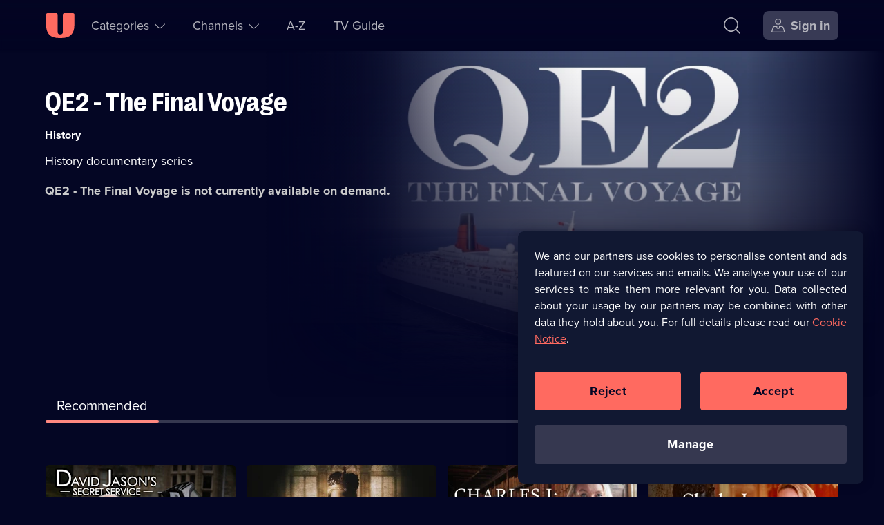

--- FILE ---
content_type: text/html; charset=utf-8
request_url: https://u.co.uk/shows/qe2-the-final-voyage/watch-online
body_size: 32957
content:
<!DOCTYPE html><html lang="en-gb" dir="ltr"><head><meta charSet="utf-8"/><meta name="viewport" content="width=device-width, initial-scale=1"/><link rel="stylesheet" href="/_next/static/css/b2e75c328a085e54.css" nonce="MDgyMmE3OTUtYTk5Yy00ZmQ0LWE4NmYtZWJmMWZmN2E1MWY1" data-precedence="next"/><link rel="stylesheet" href="/_next/static/css/52db786a35f78de2.css" nonce="MDgyMmE3OTUtYTk5Yy00ZmQ0LWE4NmYtZWJmMWZmN2E1MWY1" data-precedence="next"/><link rel="stylesheet" href="/_next/static/css/eee6e1b34c710f4e.css" nonce="MDgyMmE3OTUtYTk5Yy00ZmQ0LWE4NmYtZWJmMWZmN2E1MWY1" data-precedence="next"/><link rel="stylesheet" href="/_next/static/css/e77bcdf5d677afae.css" nonce="MDgyMmE3OTUtYTk5Yy00ZmQ0LWE4NmYtZWJmMWZmN2E1MWY1" data-precedence="next"/><link rel="stylesheet" href="/_next/static/css/4830f4bbf76ef297.css" nonce="MDgyMmE3OTUtYTk5Yy00ZmQ0LWE4NmYtZWJmMWZmN2E1MWY1" data-precedence="next"/><link rel="preload" as="script" fetchPriority="low" nonce="MDgyMmE3OTUtYTk5Yy00ZmQ0LWE4NmYtZWJmMWZmN2E1MWY1" href="/_next/static/chunks/webpack-3040d20e3b665325.js"/><script src="/_next/static/chunks/52774a7f-78b117c2eb9962fa.js" async="" nonce="MDgyMmE3OTUtYTk5Yy00ZmQ0LWE4NmYtZWJmMWZmN2E1MWY1"></script><script src="/_next/static/chunks/4bd1b696-1dfa395e49e48e84.js" async="" nonce="MDgyMmE3OTUtYTk5Yy00ZmQ0LWE4NmYtZWJmMWZmN2E1MWY1"></script><script src="/_next/static/chunks/713-f14cb22b2476b733.js" async="" nonce="MDgyMmE3OTUtYTk5Yy00ZmQ0LWE4NmYtZWJmMWZmN2E1MWY1"></script><script src="/_next/static/chunks/main-app-81eed2010661e407.js" async="" nonce="MDgyMmE3OTUtYTk5Yy00ZmQ0LWE4NmYtZWJmMWZmN2E1MWY1"></script><script src="/_next/static/chunks/7202-1524e02a9c43cd4f.js" async="" nonce="MDgyMmE3OTUtYTk5Yy00ZmQ0LWE4NmYtZWJmMWZmN2E1MWY1"></script><script src="/_next/static/chunks/1208-7928b95d74ab99f0.js" async="" nonce="MDgyMmE3OTUtYTk5Yy00ZmQ0LWE4NmYtZWJmMWZmN2E1MWY1"></script><script src="/_next/static/chunks/4848-56e3c791f2c8cd6b.js" async="" nonce="MDgyMmE3OTUtYTk5Yy00ZmQ0LWE4NmYtZWJmMWZmN2E1MWY1"></script><script src="/_next/static/chunks/2479-c77754e962aea5d1.js" async="" nonce="MDgyMmE3OTUtYTk5Yy00ZmQ0LWE4NmYtZWJmMWZmN2E1MWY1"></script><script src="/_next/static/chunks/1311-55e87426a226c9ce.js" async="" nonce="MDgyMmE3OTUtYTk5Yy00ZmQ0LWE4NmYtZWJmMWZmN2E1MWY1"></script><script src="/_next/static/chunks/8773-fd2dae9f6cc31477.js" async="" nonce="MDgyMmE3OTUtYTk5Yy00ZmQ0LWE4NmYtZWJmMWZmN2E1MWY1"></script><script src="/_next/static/chunks/7773-de7c96f0657c39cd.js" async="" nonce="MDgyMmE3OTUtYTk5Yy00ZmQ0LWE4NmYtZWJmMWZmN2E1MWY1"></script><script src="/_next/static/chunks/1482-7593dc3fc2c0b3ea.js" async="" nonce="MDgyMmE3OTUtYTk5Yy00ZmQ0LWE4NmYtZWJmMWZmN2E1MWY1"></script><script src="/_next/static/chunks/5647-e8fe53a0cab26de6.js" async="" nonce="MDgyMmE3OTUtYTk5Yy00ZmQ0LWE4NmYtZWJmMWZmN2E1MWY1"></script><script src="/_next/static/chunks/app/(no-navigation)/layout-092c34060a868903.js" async="" nonce="MDgyMmE3OTUtYTk5Yy00ZmQ0LWE4NmYtZWJmMWZmN2E1MWY1"></script><script src="/_next/static/chunks/app/global-error-d5ce080ffdf7e8ba.js" async="" nonce="MDgyMmE3OTUtYTk5Yy00ZmQ0LWE4NmYtZWJmMWZmN2E1MWY1"></script><script src="/_next/static/chunks/1828-51b6b35a0969c0b1.js" async="" nonce="MDgyMmE3OTUtYTk5Yy00ZmQ0LWE4NmYtZWJmMWZmN2E1MWY1"></script><script src="/_next/static/chunks/5514-79c8232df0a68179.js" async="" nonce="MDgyMmE3OTUtYTk5Yy00ZmQ0LWE4NmYtZWJmMWZmN2E1MWY1"></script><script src="/_next/static/chunks/8136-f1fa05dfd252864d.js" async="" nonce="MDgyMmE3OTUtYTk5Yy00ZmQ0LWE4NmYtZWJmMWZmN2E1MWY1"></script><script src="/_next/static/chunks/app/layout-ee5dda5fcb7dc569.js" async="" nonce="MDgyMmE3OTUtYTk5Yy00ZmQ0LWE4NmYtZWJmMWZmN2E1MWY1"></script><script src="https://cdn-ukwest.onetrust.com/scripttemplates/otSDKStub.js" type="text/javascript" data-domain-script="01906485-b38a-757e-815d-198613bb139a" async=""></script><script src="/_next/static/chunks/5517-b934ce0e089fee73.js" async="" nonce="MDgyMmE3OTUtYTk5Yy00ZmQ0LWE4NmYtZWJmMWZmN2E1MWY1"></script><script src="/_next/static/chunks/5161-95f92abc17db8b10.js" async="" nonce="MDgyMmE3OTUtYTk5Yy00ZmQ0LWE4NmYtZWJmMWZmN2E1MWY1"></script><script src="/_next/static/chunks/8320-6d10fac77801b6b3.js" async="" nonce="MDgyMmE3OTUtYTk5Yy00ZmQ0LWE4NmYtZWJmMWZmN2E1MWY1"></script><script src="/_next/static/chunks/4595-4fc7c3061b92a508.js" async="" nonce="MDgyMmE3OTUtYTk5Yy00ZmQ0LWE4NmYtZWJmMWZmN2E1MWY1"></script><script src="/_next/static/chunks/6737-b24605a04189800f.js" async="" nonce="MDgyMmE3OTUtYTk5Yy00ZmQ0LWE4NmYtZWJmMWZmN2E1MWY1"></script><script src="/_next/static/chunks/8746-e6dd23d78aa740c8.js" async="" nonce="MDgyMmE3OTUtYTk5Yy00ZmQ0LWE4NmYtZWJmMWZmN2E1MWY1"></script><script src="/_next/static/chunks/app/(navigation)/shows/%5Bbrand%5D/watch-online/page-4dadd384a0d20cd8.js" async="" nonce="MDgyMmE3OTUtYTk5Yy00ZmQ0LWE4NmYtZWJmMWZmN2E1MWY1"></script><script src="/_next/static/chunks/4919-972a248751e563cb.js" async="" nonce="MDgyMmE3OTUtYTk5Yy00ZmQ0LWE4NmYtZWJmMWZmN2E1MWY1"></script><script src="/_next/static/chunks/app/error-4deb577f75ad3eba.js" async="" nonce="MDgyMmE3OTUtYTk5Yy00ZmQ0LWE4NmYtZWJmMWZmN2E1MWY1"></script><script src="/_next/static/chunks/1356-25f7a249ef6d2dd6.js" async="" nonce="MDgyMmE3OTUtYTk5Yy00ZmQ0LWE4NmYtZWJmMWZmN2E1MWY1"></script><script src="/_next/static/chunks/app/not-found-244f0106d1c0642e.js" async="" nonce="MDgyMmE3OTUtYTk5Yy00ZmQ0LWE4NmYtZWJmMWZmN2E1MWY1"></script><script src="/_next/static/chunks/app/(help)/(contact-cta)/layout-7af7272c6547b4c7.js" async="" nonce="MDgyMmE3OTUtYTk5Yy00ZmQ0LWE4NmYtZWJmMWZmN2E1MWY1"></script><link rel="preload" href="https://tag.aticdn.net/611311/smarttag.js" as="script" nonce="MDgyMmE3OTUtYTk5Yy00ZmQ0LWE4NmYtZWJmMWZmN2E1MWY1"/><link rel="preload" href="https://tags.tiqcdn.com/utag/uktv/main/prod/utag.js" as="script" nonce="MDgyMmE3OTUtYTk5Yy00ZmQ0LWE4NmYtZWJmMWZmN2E1MWY1"/><link rel="preload" href="/scripts/springstreams.js" as="script" nonce="MDgyMmE3OTUtYTk5Yy00ZmQ0LWE4NmYtZWJmMWZmN2E1MWY1"/><link rel="preload" href="https://cdn-ukwest.onetrust.com/consent/01906485-b38a-757e-815d-198613bb139a/OtAutoBlock.js" as="script" nonce="MDgyMmE3OTUtYTk5Yy00ZmQ0LWE4NmYtZWJmMWZmN2E1MWY1"/><link rel="preconnect" href="https://c5.adalyser.com"/><link rel="dns-prefetch" href="https://c5.adalyser.com"/><link rel="preload" as="font" crossorigin="anonymous" fetchPriority="high" type="font/woff2" href="/fonts/PP Right Grotesk/PPRightGrotesk-Bold.woff2"/><link rel="preconnect" href="https://uktv-res.cloudinary.com"/><link rel="preconnect" crossorigin="anonymous" href="https://use.typekit.net"/><link rel="dns-prefetch" href="https://uktv-res.cloudinary.com"/><link rel="dns-prefetch" href="https://use.typekit.net"/><link rel="preload" as="font" crossorigin="anonymous" fetchPriority="high" type="font/woff2" href="https://use.typekit.net/af/2555e1/00000000000000007735e603/30/l?primer=7fa3915bdafdf03041871920a205bef951d72bf64dd4c4460fb992e3ecc3a862&amp;fvd=n7&amp;v=3"/><link rel="preload" as="font" crossorigin="anonymous" fetchPriority="high" type="font/woff2" href="https://use.typekit.net/af/efe4a5/00000000000000007735e609/30/l?primer=7fa3915bdafdf03041871920a205bef951d72bf64dd4c4460fb992e3ecc3a862&amp;fvd=n4&amp;v=3"/><meta property="fb:app_id" content="220731151407495"/><link href="/images/apple-touch-icon-192.png" rel="apple-touch-icon-precomposed" sizes="192x192"/><link href="/images/apple-touch-icon-180.png" rel="apple-touch-icon-precomposed" sizes="180x180"/><link href="/images/apple-touch-icon-152.png" rel="apple-touch-icon-precomposed" sizes="152x152"/><link href="/images/apple-touch-icon-144.png" rel="apple-touch-icon-precomposed" sizes="144x144"/><link href="/images/apple-touch-icon-128.png" rel="apple-touch-icon-precomposed" sizes="128x128"/><link href="/images/apple-touch-icon-120.png" rel="apple-touch-icon-precomposed" sizes="120x120"/><link href="/images/apple-touch-icon-114.png" rel="apple-touch-icon-precomposed" sizes="114x114"/><link href="/images/apple-touch-icon-76.png" rel="apple-touch-icon-precomposed" sizes="76x76"/><link href="/images/apple-touch-icon-72.png" rel="apple-touch-icon-precomposed" sizes="72x72"/><link href="/images/apple-touch-icon-60.png" rel="apple-touch-icon-precomposed" sizes="60x60"/><link href="/images/apple-touch-icon-57.png" rel="apple-touch-icon-precomposed" sizes="57x57"/><link href="/images/apple-touch-icon-57.png" rel="apple-touch-icon-precomposed"/><link rel="manifest" href="/manifest.webmanifest" crossorigin="use-credentials"/><link rel="prefetch" href="https://players.brightcove.net/1242911124001/0RyQs9qPh_default/index.min.js"/><meta name="theme-color" content="#111832"/><meta name="color-scheme" content="dark"/><script nonce="MDgyMmE3OTUtYTk5Yy00ZmQ0LWE4NmYtZWJmMWZmN2E1MWY1" src="https://cdnjs.cloudflare.com/polyfill/v3/polyfill.min.js?version=4.8.0&amp;features=IntersectionObserver&amp;Intl.~locale.en"></script><script nonce="MDgyMmE3OTUtYTk5Yy00ZmQ0LWE4NmYtZWJmMWZmN2E1MWY1" type="text/javascript" src="https://cdnjs.cloudflare.com/ajax/libs/dialog-polyfill/0.4.7/dialog-polyfill.js" defer=""></script><script id="barb-data" integrity="sha256-PGOSsZtvDKqZ+myXb5DE395jRSa3aOFSIEbmfmin1yc=">var BARB = {}</script><script id="simplestream-data" integrity="sha256-f1m9UGZ2ljCQQQ1wMdfXdMrRTWacFIRtepSeAClkohI=">var simplestream_data = {}</script><title>Stream QE2 - The Final Voyage Series &amp; Episodes | Watch on U</title><meta name="description" content="History documentary series"/><meta name="robots" content="index, follow"/><meta name="googlebot" content="index, follow"/><meta name="sentry-trace" content="1b507b3d234e4d0692406cf9818a51e9-95e9e3964d209126"/><meta name="baggage" content="sentry-environment=prod,sentry-release=ed684cda,sentry-public_key=a1f24290c6f4cf95df26a0b5b883f2f5,sentry-trace_id=1b507b3d234e4d0692406cf9818a51e9,sentry-org_id=59029"/><link rel="canonical" href="https://u.co.uk/shows/qe2-the-final-voyage/watch-online"/><meta name="apple-itunes-app" content="app-id=596009592, app-argument=https://u.co.uk/shows/qe2-the-final-voyage/watch-online"/><meta name="format-detection" content="telephone=no, address=no, email=no"/><meta name="mobile-web-app-capable" content="yes"/><meta name="apple-mobile-web-app-title" content="U"/><meta name="apple-mobile-web-app-status-bar-style" content="black"/><meta property="og:title" content="Watch QE2 - The Final Voyage Series &amp; Episodes on U"/><meta property="og:description" content="History documentary series"/><meta property="og:url" content="https://u.co.uk/shows/qe2-the-final-voyage/watch-online"/><meta property="og:site_name" content="U"/><meta property="og:locale" content="en_GB"/><meta property="og:image:alt" content="QE2 - The Final Voyage"/><meta property="og:image:height" content="628"/><meta property="og:image:secure_url" content="https://uktv-res.cloudinary.com/image/upload/t_web_30_meta_og_1x_jpg/v1520598173/i1seewpsplyedpe2g0zf.jpg"/><meta property="og:image:type" content="image/jpeg"/><meta property="og:image" content="https://uktv-res.cloudinary.com/image/upload/t_web_30_meta_og_1x_jpg/v1520598173/i1seewpsplyedpe2g0zf.jpg"/><meta property="og:image:width" content="1200"/><meta property="og:type" content="video.tv_show"/><meta name="twitter:card" content="summary_large_image"/><meta name="twitter:site" content="@StreamOnU"/><meta name="twitter:creator" content="@StreamOnU"/><meta name="twitter:title" content="Watch QE2 - The Final Voyage Series &amp; Episodes on U"/><meta name="twitter:description" content="History documentary series"/><meta name="twitter:image" content="https://uktv-res.cloudinary.com/image/upload/t_web_30_meta_og_1x_jpg/v1520598173/i1seewpsplyedpe2g0zf.jpg"/><meta property="al:ios:app_name" content="U: TV Series Stream on Demand"/><meta property="al:ios:app_store_id" content="596009592"/><meta property="al:ios:url" content="https://u.co.uk"/><meta property="al:android:app_name" content="U: TV Series Stream on Demand"/><meta property="al:android:package" content="uk.co.uktv.dave"/><meta property="al:web:should_fallback" content="true"/><meta property="al:web:url" content="https://u.co.uk"/><link rel="icon" href="/favicon.ico" sizes="96x96"/><link rel="icon" href="/favicon-32.png" sizes="32x32" type="image/png"/><link rel="icon" href="/favicon-96.png" sizes="96x96" type="image/png"/><link rel="icon" href="/icon.svg" type="image/svg+xml"/><link rel="apple-touch-icon" href="/apple-touch-icon.png"/><script nonce="MDgyMmE3OTUtYTk5Yy00ZmQ0LWE4NmYtZWJmMWZmN2E1MWY1">document.querySelectorAll('body link[rel="icon"], body link[rel="apple-touch-icon"]').forEach(el => document.head.appendChild(el))</script><meta name="sentry-trace" content="48dacc452f68f056bec48bb2c27776a7-a2cd2fcc6b77b422-0"/><meta name="baggage" content="sentry-environment=prod,sentry-release=ed684cda,sentry-public_key=a1f24290c6f4cf95df26a0b5b883f2f5,sentry-trace_id=48dacc452f68f056bec48bb2c27776a7,sentry-org_id=59029,sentry-sampled=false,sentry-sample_rand=0.783946240327055,sentry-sample_rate=0.05"/><script src="/_next/static/chunks/polyfills-42372ed130431b0a.js" noModule="" nonce="MDgyMmE3OTUtYTk5Yy00ZmQ0LWE4NmYtZWJmMWZmN2E1MWY1"></script></head><body id="body" tabindex="-1"><div class="nav_wrapper__pYfek"><header aria-label="U" class="Primary_header__Y3yOv Primary_seeThrough__uP_Zy" id="header" role="banner"><nav aria-label="Main Navigation" class="Primary_navigation__qsa1z"><div class="Primary_nav-left__xGqGN"><div class="Primary_logoWrapper__cSjmz"><a aria-label="U homepage" class="Button_button__gKxis icon-button IconTextButton_button___yLj9 IconTextButton_mainNavHome__yFwkA Primary_logo__8ROOP" href="/"><span class="iconbutton-icon IconTextButton_icon__CnXfr"><svg xmlns="http://www.w3.org/2000/svg" fill="currentColor" aria-hidden="true" class="u_svg__svg u_svg__svgU" viewBox="0 0 42 36" focusable="false"><path d="M2.727.02H15.52c1.06 0 1.919.863 1.919 1.926V26.99a3.845 3.845 0 0 0 3.837 3.853 3.845 3.845 0 0 0 3.838-3.853V1.946c0-1.063.86-1.926 1.919-1.926h12.792c1.06 0 1.92.863 1.92 1.926v14.77c0 13.299-5.942 19.264-19.19 19.264h-2.558C6.75 35.98.81 30.015.81 16.716V1.946C.809.883 1.668.02 2.727.02"></path></svg></span></a></div><section aria-label="Accessibility Links" class="AccessibilityNavigation_accessibility__rVJ3k"><ul class="AccessibilityNavigation_list__bHW8K" role="list"><li><a class="Button_button__gKxis icon-button IconTextButton_button___yLj9 IconTextButton_withText__v5bUO IconTextButton_mainNavSecondary__MF1zY AccessibilityNavigation_link__SqOcI" href="#main"><span class="IconTextButton_text__2DomW">Skip to content</span></a></li><li><a class="Button_button__gKxis icon-button IconTextButton_button___yLj9 IconTextButton_withText__v5bUO IconTextButton_mainNavSecondary__MF1zY AccessibilityNavigation_link__SqOcI" href="/accessibility"><span class="IconTextButton_text__2DomW">Accessibility Help</span></a></li></ul></section><ul class="Primary_secondaryNav__HU9kl" role="list"><li class="SubNavigation_subNavigation__BWjr3 SubNavigation_wrapperCategories__unlFq"><button aria-controls="Categories-1-sublist" aria-expanded="false" aria-haspopup="menu" class="Button_button__gKxis icon-button IconTextButton_button___yLj9 IconTextButton_withText__v5bUO IconTextButton_mainNavPrimary__kZu4l" type="button"><span class="iconbutton-text IconTextButton_text__2DomW">Categories<span aria-live="assertive" aria-atomic="true" aria-relevant="additions text" class="sr-only"></span></span><span class="iconbutton-icon IconTextButton_icon__CnXfr IconTextButton_iconRight__trmmF IconTextButton_dropDownMenuOpen__3Hro6"><svg xmlns="http://www.w3.org/2000/svg" fill="currentColor" aria-hidden="true" class="up_svg__svg up_svg__svgUp" viewBox="0 0 20 10" focusable="false"><path d="M19.685 7.787c.42.42.42.587 0 1.007l-.076.076c-.42.42-.588.42-1.008 0l-4.655-4.655C12.068 2.337 10.886 1.536 10 1.536c-.885 0-2.068.801-3.946 2.679L1.4 8.87c-.42.42-.588.42-1.008 0l-.076-.076c-.42-.42-.42-.588 0-1.007L4.97 3.13c4.175-4.175 5.885-4.175 10.052 0l4.663 4.656Z"></path></svg></span></button></li><li class="SubNavigation_subNavigation__BWjr3 SubNavigation_wrapperChannels__gfOqj"><button aria-controls="Channels-2-sublist" aria-expanded="false" aria-haspopup="menu" class="Button_button__gKxis icon-button IconTextButton_button___yLj9 IconTextButton_withText__v5bUO IconTextButton_mainNavPrimary__kZu4l" type="button"><span class="iconbutton-text IconTextButton_text__2DomW">Channels<span aria-live="assertive" aria-atomic="true" aria-relevant="additions text" class="sr-only"></span></span><span class="iconbutton-icon IconTextButton_icon__CnXfr IconTextButton_iconRight__trmmF IconTextButton_dropDownMenuOpen__3Hro6"><svg xmlns="http://www.w3.org/2000/svg" fill="currentColor" aria-hidden="true" class="up_svg__svg up_svg__svgUp" viewBox="0 0 20 10" focusable="false"><path d="M19.685 7.787c.42.42.42.587 0 1.007l-.076.076c-.42.42-.588.42-1.008 0l-4.655-4.655C12.068 2.337 10.886 1.536 10 1.536c-.885 0-2.068.801-3.946 2.679L1.4 8.87c-.42.42-.588.42-1.008 0l-.076-.076c-.42-.42-.42-.588 0-1.007L4.97 3.13c4.175-4.175 5.885-4.175 10.052 0l4.663 4.656Z"></path></svg></span></button></li><li class="SubNavigation_subNavigation__BWjr3"><a class="Button_button__gKxis icon-button IconTextButton_button___yLj9 IconTextButton_withText__v5bUO IconTextButton_mainNavPrimary__kZu4l" href="/a-z/a"><span class="IconTextButton_text__2DomW">A-Z</span></a></li><li class="SubNavigation_subNavigation__BWjr3"><a class="Button_button__gKxis icon-button IconTextButton_button___yLj9 IconTextButton_withText__v5bUO IconTextButton_mainNavPrimary__kZu4l" href="/tv-guide/dave"><span class="IconTextButton_text__2DomW">TV Guide</span></a></li></ul></div><div class="Primary_nav-right__CpRri"><div class="Primary_ctaGroup__3VBxr"><a aria-label="Search" class="Button_button__gKxis icon-button IconTextButton_button___yLj9 IconTextButton_primaryNavigation__uJb3l IconTextButton_mainNavAccount__KaCo_ Primary_search__lCYct" href="/search"><span class="iconbutton-icon IconTextButton_icon__CnXfr"><svg xmlns="http://www.w3.org/2000/svg" fill="currentColor" aria-hidden="true" class="search_svg__svg search_svg__svgSearch" viewBox="0 0 22 22" focusable="false"><path d="m21.895 20.73-4.778-4.778a.385.385 0 0 1-.024-.518c1.454-1.76 2.217-3.74 2.217-5.78 0-2.382-1.04-4.68-3.007-6.648C14.336 1.04 12.037 0 9.655 0 7.272 0 4.973 1.04 3.006 3.006 1.04 4.973 0 7.272 0 9.655s1.04 4.681 3.006 6.648c1.967 1.967 4.266 3.007 6.649 3.007 2.071 0 4.08-.787 5.862-2.285a.385.385 0 0 1 .52.022l4.77 4.77c.15.15.394.15.544 0l.544-.544a.385.385 0 0 0 0-.544Zm-17.8-5.515c-1.673-1.672-2.557-3.595-2.557-5.56s.884-3.888 2.556-5.56c1.673-1.673 3.596-2.557 5.56-2.557 1.966 0 3.89.884 5.561 2.556 1.672 1.673 2.556 3.596 2.556 5.56 0 1.966-.884 3.89-2.556 5.561-1.672 1.672-3.595 2.556-5.56 2.556s-3.888-.884-5.56-2.556"></path></svg></span></a><a aria-label="Sign in" class="Button_button__gKxis icon-button IconTextButton_button___yLj9 IconTextButton_withText__v5bUO IconTextButton_highlighted__ExNF_ IconTextButton_primaryNavigation__uJb3l IconTextButton_mainNavAccount__KaCo_ Primary_signIn___hzfm" href="/account?type=brand&amp;slug=qe2-the-final-voyage"><span class="iconbutton-icon IconTextButton_icon__CnXfr IconTextButton_hideTextOnSmallestBreakpoint__eqZS1 IconTextButton_iconLeft__X1FOA"><svg xmlns="http://www.w3.org/2000/svg" fill="currentColor" aria-hidden="true" class="user-account_svg__svg user-account_svg__svgUserAccount" viewBox="0 0 20 20" focusable="false"><path fill-rule="evenodd" d="M12.138 1.939c-.463-.464-1.26-.689-2.436-.689s-1.973.225-2.436.689c-.464.463-.689 1.26-.689 2.436s.225 1.973.689 2.436c.463.464 1.26.689 2.436.689s1.973-.225 2.436-.689c.464-.463.689-1.26.689-2.436s-.225-1.973-.689-2.436M5.327 4.375C5.327 1.355 6.682 0 9.702 0s4.375 1.355 4.375 4.375S12.722 8.75 9.702 8.75 5.327 7.395 5.327 4.375m11.48 9.617a2.856 2.856 0 0 0-2.757-2.117h-1.536a.313.313 0 0 0-.312.313v.295A2.52 2.52 0 0 1 9.624 15c-1.375-.033-2.457-1.19-2.457-2.564v-.248a.313.313 0 0 0-.313-.313h-1.5c-1.29 0-2.424.87-2.756 2.117l-1.164 4.365a.312.312 0 0 0 .302.393h15.932a.313.313 0 0 0 .302-.393zm-5.23-3.367h2.472a4.1 4.1 0 0 1 3.964 3.046l1.346 5.046c.188.706-.256 1.283-.986 1.283H1.03c-.73 0-1.174-.578-.986-1.283L1.39 13.67a4.1 4.1 0 0 1 3.964-3.046h2.44c.345 0 .624.28.624.624v1.235a1.268 1.268 0 0 0 2.535 0v-1.235c0-.345.28-.624.624-.624Z" clip-rule="evenodd"></path></svg></span><span class="IconTextButton_text__2DomW">Sign in</span></a></div><div class="Primary_menuWrapper__gKVMS"><button aria-controls="burger-menu-wrapper" aria-expanded="false" aria-haspopup="menu" aria-label="Open menu" class="Button_button__gKxis icon-button IconTextButton_button___yLj9 IconTextButton_primaryNavigation__uJb3l IconTextButton_mainNavAccount__KaCo_" type="button"><span class="iconbutton-icon IconTextButton_icon__CnXfr IconTextButton_dropDownMenuOpen__3Hro6"><svg xmlns="http://www.w3.org/2000/svg" fill="currentColor" aria-hidden="true" class="menu_svg__svg menu_svg__svgMenu" viewBox="0 0 17 17" focusable="false"><path d="M15.718 0H.682A.68.68 0 0 0 0 .682v.408c0 .377.305.682.682.682h15.036a.68.68 0 0 0 .682-.682V.682A.68.68 0 0 0 15.718 0m0 7.614H.682A.68.68 0 0 0 0 8.296v.408c0 .377.305.682.682.682h15.036a.68.68 0 0 0 .682-.682v-.408a.68.68 0 0 0-.682-.682m0 7.614H.682A.68.68 0 0 0 0 15.91v.408c0 .377.305.682.682.682h15.036a.68.68 0 0 0 .682-.682v-.408a.68.68 0 0 0-.682-.682"></path></svg></span></button></div></div></nav></header><main class="body-container" id="main" role="main" tabindex="-1"><output aria-live="polite" aria-atomic="true" class=""></output><script type="application/ld+json">{"@context":"https://schema.org","@type":"TVSeries","description":"History documentary series","identifier":2492,"image":{"@type":"ImageObject","url":"https://uktv-res.cloudinary.com/image/upload/t_web_30_meta_og_1x_jpg/v1520598173/i1seewpsplyedpe2g0zf.jpg"},"name":"QE2 - The Final Voyage","url":"https://u.co.uk/shows/qe2-the-final-voyage/watch-online"}</script><script type="application/ld+json">{"@context":"https://schema.org","@type":"BreadcrumbList","itemListElement":[{"@type":"ListItem","item":"https://u.co.uk/channel/null","name":"U&null","position":1},{"@type":"ListItem","item":"https://u.co.uk/shows/qe2-the-final-voyage/watch-online","name":"QE2 - The Final Voyage","position":2}]}</script><!--$--><article aria-labelledby="hero-title" class="HeroSection_genericHeroFocus__IWdVB"><div class="HeroSection_figureWrapper__prAsF"><figure class="HeroSection_figure__qQJzf" style="view-transition-name:brand-hero-qe2-the-final-voyage"><picture><source media="(min-width: 80rem)" sizes="55.875rem" srcSet="https://uktv-res.cloudinary.com/image/upload/t_web_30_hero_xl_1x_webp/v1520598173/i1seewpsplyedpe2g0zf.jpg 1x, https://uktv-res.cloudinary.com/image/upload/t_web_30_hero_xl_2x_webp/v1520598173/i1seewpsplyedpe2g0zf.jpg 2x" type="image/webp"/><source media="(min-width: 80rem)" sizes="55.875rem" srcSet="https://uktv-res.cloudinary.com/image/upload/t_web_30_hero_xl_1x_jpg/v1520598173/i1seewpsplyedpe2g0zf.jpg 1x, https://uktv-res.cloudinary.com/image/upload/t_web_30_hero_xl_2x_jpg/v1520598173/i1seewpsplyedpe2g0zf.jpg 2x" type="image/jpeg"/><source media="(min-width: 64rem)" sizes="50.125rem" srcSet="https://uktv-res.cloudinary.com/image/upload/t_web_30_hero_l_1x_webp/v1520598173/i1seewpsplyedpe2g0zf.jpg 1x, https://uktv-res.cloudinary.com/image/upload/t_web_30_hero_l_2x_webp/v1520598173/i1seewpsplyedpe2g0zf.jpg 2x" type="image/webp"/><source media="(min-width: 64rem)" sizes="50.125rem" srcSet="https://uktv-res.cloudinary.com/image/upload/t_web_30_hero_l_1x_jpg/v1520598173/i1seewpsplyedpe2g0zf.jpg 1x, https://uktv-res.cloudinary.com/image/upload/t_web_30_hero_l_2x_jpg/v1520598173/i1seewpsplyedpe2g0zf.jpg 2x" type="image/jpeg"/><source media="(min-width: 48rem)" sizes="100vw" srcSet="https://uktv-res.cloudinary.com/image/upload/t_web_30_hero_m_1x_webp/v1520598173/i1seewpsplyedpe2g0zf.jpg 1x, https://uktv-res.cloudinary.com/image/upload/t_web_30_hero_m_2x_webp/v1520598173/i1seewpsplyedpe2g0zf.jpg 2x" type="image/webp"/><source media="(min-width: 48rem)" sizes="100vw" srcSet="https://uktv-res.cloudinary.com/image/upload/t_web_30_hero_m_1x_jpg/v1520598173/i1seewpsplyedpe2g0zf.jpg 1x, https://uktv-res.cloudinary.com/image/upload/t_web_30_hero_m_2x_jpg/v1520598173/i1seewpsplyedpe2g0zf.jpg 2x" type="image/jpeg"/><source media="(min-width: 0px)" sizes="100vw" srcSet="https://uktv-res.cloudinary.com/image/upload/t_web_30_hero_s_1x_webp/v1520598173/i1seewpsplyedpe2g0zf.jpg 1x, https://uktv-res.cloudinary.com/image/upload/t_web_30_hero_s_2x_webp/v1520598173/i1seewpsplyedpe2g0zf.jpg 2x" type="image/webp"/><source media="(min-width: 0px)" sizes="100vw" srcSet="https://uktv-res.cloudinary.com/image/upload/t_web_30_hero_s_1x_jpg/v1520598173/i1seewpsplyedpe2g0zf.jpg 1x, https://uktv-res.cloudinary.com/image/upload/t_web_30_hero_s_2x_jpg/v1520598173/i1seewpsplyedpe2g0zf.jpg 2x" type="image/jpeg"/><img alt="" class="PictureTag_img__QH9Ed" crossorigin="anonymous" decoding="async" fetchPriority="high" role="presentation"/></picture><div class="HeroSection_heroFocusGradientLeft__uTZ4h"></div><div class="HeroSection_heroFocusGradientBottom__ih5nd"></div></figure></div><div class="HeroSection_infoContainer__QeKcO"><h1 class="HeroSection_title__BGz7h hyphenate" id="hero-title">QE2 - The Final Voyage</h1><ul aria-labelledby="hero-title" class="CardMetaData_meta__apFL3" role="list"><li class="CardMetaData_item__089kw CardMetaData_category__Z5Imk"><span class="CardMetaData_text__EHBqH"><span class="sr-only">Category: </span>History</span></li></ul><p class="HeroSection_description__rP5Dg hyphenate">History documentary series</p><p class="HeroSection_notAvailable__Ojxug hyphenate">QE2 - The Final Voyage<!-- --> is not currently available on demand.</p></div><div class="HeroSection_buttonArea__JLggS HeroSection_noPartner__9y18y"></div></article><!--/$--><!--$?--><template id="B:0"></template><div class="Switcher_switcher__vVAtE Switcher_skeleton__1rl7J"><div class="Switcher_switcherButton__o679e Switcher_skeleton__1rl7J"></div><div class="Switcher_switcherButton__o679e Switcher_skeleton__1rl7J"></div></div><div class="Rail_section__Ypyvx Rail_slideSeries__37xYE Rail_skeleton__4BqEg"><div class="Rail_railWrapper__lOG_H"><div class="Rail_rail__QBHmj Rail_skeleton__4BqEg"><div class="Rail_slide__5SFVu Rail_skeleton__4BqEg Rail_slideSeries__37xYE"></div><div class="Rail_slide__5SFVu Rail_skeleton__4BqEg Rail_slideSeries__37xYE"></div><div class="Rail_slide__5SFVu Rail_skeleton__4BqEg Rail_slideSeries__37xYE"></div><div class="Rail_slide__5SFVu Rail_skeleton__4BqEg Rail_slideSeries__37xYE"></div><div class="Rail_slide__5SFVu Rail_skeleton__4BqEg Rail_slideSeries__37xYE"></div><div class="Rail_slide__5SFVu Rail_skeleton__4BqEg Rail_slideSeries__37xYE"></div><div class="Rail_slide__5SFVu Rail_skeleton__4BqEg Rail_slideSeries__37xYE"></div></div></div></div><div class="Grid_gridWrapper__ApG_a Grid_skeleton__0riUj"><div class="Grid_grid__4Fu_j Grid_skeleton__0riUj"><div class="Grid_skeletonCard__V4wcD"></div><div class="Grid_skeletonCard__V4wcD"></div><div class="Grid_skeletonCard__V4wcD"></div><div class="Grid_skeletonCard__V4wcD"></div><div class="Grid_skeletonCard__V4wcD"></div><div class="Grid_skeletonCard__V4wcD"></div><div class="Grid_skeletonCard__V4wcD"></div><div class="Grid_skeletonCard__V4wcD"></div><div class="Grid_skeletonCard__V4wcD"></div><div class="Grid_skeletonCard__V4wcD"></div><div class="Grid_skeletonCard__V4wcD"></div><div class="Grid_skeletonCard__V4wcD"></div></div></div><!--/$--><!--$--><!--/$--><!--$--><!--/$--></main><footer aria-labelledby="footer-useful-links" class="Footer_footer__RwvUP" role="contentinfo"><div class="Footer_container__h5eMW"><h2 class="sr-only" id="footer-useful-links">Useful Links</h2><div class="Footer_listContainer__Jagd6"><div><h3 id="footer-list-header-0" class="Footer_listHeader__50p2q">U Presents</h3><ul role="list" aria-labelledby="footer-list-header-0" class="Footer_footerLinksContainer__9GVgI"><li class="Footer_footerLinks__E6Xia"><a href="/help">Help</a></li><li class="Footer_footerLinks__E6Xia"><a href="/activate">Activate Your TV</a></li><li class="Footer_footerLinks__E6Xia"><a target="_blank" rel="noopener" href="https://corporate.uktv.co.uk/legal/terms-and-conditions">Terms &amp; Conditions<span class="sr-only">(Opens in a new browser tab)</span></a></li></ul></div><div><h3 id="footer-list-header-1" class="Footer_listHeader__50p2q">Information</h3><ul role="list" aria-labelledby="footer-list-header-1" class="Footer_footerLinksContainer__9GVgI"><li class="Footer_footerLinks__E6Xia"><a target="_blank" rel="noopener" href="https://corporate.uktv.co.uk/legal/privacy-policy">Privacy Policy<span class="sr-only">(Opens in a new browser tab)</span></a></li><li class="Footer_footerLinks__E6Xia"><a href="/cookie-policy">Cookie Policy</a></li><li class="Footer_footerLinks__E6Xia"><a rel="noopener" href="#">Manage Cookies</a></li></ul></div><div><h3 id="footer-list-header-2" class="Footer_listHeader__50p2q">Our values</h3><ul role="list" aria-labelledby="footer-list-header-2" class="Footer_footerLinksContainer__9GVgI"><li class="Footer_footerLinks__E6Xia"><a href="/sustainability">Sustainability</a></li><li class="Footer_footerLinks__E6Xia"><a href="/accessibility">Accessibilty</a></li><li class="Footer_footerLinks__E6Xia"><a target="_blank" rel="noopener" href="https://corporate.uktv.co.uk/legal/modern-slavery-statement">Modern slavery<span class="sr-only">(Opens in a new browser tab)</span></a></li></ul></div><div><h3 id="footer-list-header-3" class="Footer_listHeader__50p2q">Corporate</h3><ul role="list" aria-labelledby="footer-list-header-3" class="Footer_footerLinksContainer__9GVgI"><li class="Footer_footerLinks__E6Xia"><a target="_blank" rel="noopener" href="https://corporate.uktv.co.uk">UKTV Corporate<span class="sr-only">(Opens in a new browser tab)</span></a></li><li class="Footer_footerLinks__E6Xia"><a target="_blank" rel="noopener" href="https://uktv.pinpointhq.com/">UKTV Careers<span class="sr-only">(Opens in a new browser tab)</span></a></li><li class="Footer_footerLinks__E6Xia"><a href="/ways-to-watch/tv">Ways to Watch</a></li></ul></div></div><div class="Footer_copyrightContainer__BwMx2"><p><small>Copyright © <!-- -->2026<!-- --> UKTV Media Limited</small></p><h2 class="sr-only" id="footer-social-media-links">Social Media Links</h2><ul aria-labelledby="footer-social-media-links" class="Footer_copyrightIcons__ywrXu" role="list"><li><a target="_blank" rel="noopener" href="https://www.facebook.com/StreamOnU"><svg xmlns="http://www.w3.org/2000/svg" fill="currentColor" aria-hidden="true" class="facebook-circle-outline_svg__svg facebook-circle-outline_svg__svgFacebook" viewBox="0 0 24 24" focusable="false"><path d="M11.999.333C5.569.333.332 5.57.332 12s5.237 11.666 11.667 11.666S23.665 18.43 23.665 12 18.428.333 12 .333m0 2.333A9.316 9.316 0 0 1 21.332 12a9.31 9.31 0 0 1-7.911 9.215v-6.433h2.716l.426-2.76H13.42v-1.508c0-1.147.373-2.165 1.447-2.165h1.722V5.941c-.303-.041-.943-.13-2.153-.13-2.527 0-4.008 1.335-4.008 4.375v1.837H7.83v2.759h2.598v6.41A9.31 9.31 0 0 1 2.665 12 9.316 9.316 0 0 1 12 2.666"></path></svg><span class="sr-only">U on Facebook<!-- --> (Opens in a new browser tab)</span></a></li><li><a target="_blank" rel="noopener" href="https://www.instagram.com/streamonu"><svg xmlns="http://www.w3.org/2000/svg" fill="currentColor" aria-hidden="true" class="instagram_svg__svg instagram_svg__svgInstagram" viewBox="0 0 24 24" focusable="false"><path d="M12 0C8.74 0 8.333.015 7.053.072 5.775.132 4.905.333 4.14.63c-.789.306-1.459.717-2.126 1.384S.935 3.35.63 4.14C.333 4.905.131 5.775.072 7.053.012 8.333 0 8.74 0 12s.015 3.667.072 4.947c.06 1.277.261 2.148.558 2.913a5.9 5.9 0 0 0 1.384 2.126A5.9 5.9 0 0 0 4.14 23.37c.766.296 1.636.499 2.913.558C8.333 23.988 8.74 24 12 24s3.667-.015 4.947-.072c1.277-.06 2.148-.262 2.913-.558a5.9 5.9 0 0 0 2.126-1.384 5.9 5.9 0 0 0 1.384-2.126c.296-.765.499-1.636.558-2.913.06-1.28.072-1.687.072-4.947s-.015-3.667-.072-4.947c-.06-1.277-.262-2.149-.558-2.913a5.9 5.9 0 0 0-1.384-2.126A5.85 5.85 0 0 0 19.86.63c-.765-.297-1.636-.499-2.913-.558C15.667.012 15.26 0 12 0m0 2.16c3.203 0 3.585.016 4.85.071 1.17.055 1.805.249 2.227.415.562.217.96.477 1.382.896.419.42.679.819.896 1.381.164.422.36 1.057.413 2.227.057 1.266.07 1.646.07 4.85s-.015 3.585-.074 4.85c-.061 1.17-.256 1.805-.421 2.227a3.8 3.8 0 0 1-.899 1.382 3.74 3.74 0 0 1-1.38.896c-.42.164-1.065.36-2.235.413-1.274.057-1.649.07-4.859.07s-3.586-.015-4.859-.074c-1.171-.061-1.816-.256-2.236-.421a3.7 3.7 0 0 1-1.379-.899 3.64 3.64 0 0 1-.9-1.38c-.165-.42-.359-1.065-.42-2.235-.045-1.26-.061-1.649-.061-4.844s.016-3.586.061-4.861c.061-1.17.255-1.814.42-2.234.21-.57.479-.96.9-1.381.419-.419.81-.689 1.379-.898.42-.166 1.051-.361 2.221-.421 1.275-.045 1.65-.06 4.859-.06zm0 3.678a6.162 6.162 0 1 0 0 12.324 6.162 6.162 0 1 0 0-12.324M12 16c-2.21 0-4-1.79-4-4s1.79-4 4-4 4 1.79 4 4-1.79 4-4 4m7.846-10.405a1.441 1.441 0 0 1-2.88 0 1.44 1.44 0 0 1 2.88 0"></path></svg><span class="sr-only">U on Instagram<!-- --> (Opens in a new browser tab)</span></a></li><li><a target="_blank" rel="noopener" href="https://www.youtube.com/c/UKTV"><svg xmlns="http://www.w3.org/2000/svg" fill="currentColor" aria-hidden="true" class="youtube-outline_svg__svg youtube-outline_svg__svgYoutube" viewBox="0 -2 24 24" focusable="false"><path d="M11.999.667s-7.351 0-9.101.467A2.76 2.76 0 0 0 .799 3.233C.332 4.983.332 10 .332 10s0 5.018.467 6.768c.233 1.05 1.049 1.749 2.099 2.098 1.75.467 9.1.468 9.1.468s7.352 0 9.102-.468c1.05-.233 1.748-1.048 2.098-2.098.467-1.75.467-6.768.467-6.768s0-5.017-.467-6.767c-.233-1.05-1.048-1.749-2.098-2.099-1.75-.467-9.101-.467-9.101-.467m0 2.333c3.383 0 7.584.118 8.517.351.234 0 .349.232.465.465.233 1.05.351 4.201.351 6.184s-.117 5.135-.467 6.185c0 .233-.234.348-.467.464-.817.234-5.016.351-8.4.351-3.383 0-7.584-.117-8.517-.467-.233 0-.348-.234-.465-.467-.233-.933-.35-4.082-.35-6.066s.117-5.134.35-6.184c0-.233.232-.348.465-.465.933-.233 5.134-.35 8.518-.35M9.665 5.917v8.167l7-4.084z"></path></svg><span class="sr-only">U on Youtube<!-- --> (Opens in a new browser tab)</span></a></li><li><a target="_blank" rel="noopener" href="https://x.com/StreamOnU"><svg xmlns="http://www.w3.org/2000/svg" fill="currentColor" aria-hidden="true" class="x_svg__svg x_svg__svgX" viewBox="0 0 24 24" focusable="false"><path d="M18.901 1.153h3.68l-8.04 9.19L24 22.846h-7.406l-5.8-7.584-6.638 7.584H.474l8.6-9.83L0 1.154h7.594l5.243 6.932ZM17.61 20.644h2.039L6.486 3.24H4.298Z"></path></svg><span class="sr-only">U on X<!-- --> (Opens in a new browser tab)</span></a></li><li><a target="_blank" rel="noopener" href="https://www.tiktok.com/@streamonu"><svg xmlns="http://www.w3.org/2000/svg" fill="currentColor" aria-hidden="true" class="tiktok-outline_svg__svg tiktok-outline_svg__svgTiktok" viewBox="0 0 24 24" focusable="false"><path d="M14.39.334c-2.355 0-2.369.002-2.617.486l-.136.265V8.57c0 5.312-.02 7.578-.068 7.806-.148.696-.586 1.24-1.252 1.55-.292.135-.425.16-.888.159-.7 0-1.148-.188-1.604-.67-.466-.492-.573-.775-.573-1.505 0-.55.016-.637.178-.958.33-.65.977-1.104 1.73-1.214.4-.058.65-.235.796-.565.122-.276.124-.341.082-2.31-.048-2.202-.054-2.24-.402-2.488-.245-.175-.583-.207-1.282-.125-1.623.191-3.083.926-4.341 2.183-1.536 1.534-2.357 3.432-2.357 5.446 0 3.629 2.816 7.04 6.372 7.718.676.13 2.145.071 2.944-.116 1.688-.397 2.854-1.017 3.938-2.094 1.165-1.16 1.865-2.55 2.143-4.266.07-.43.088-1.232.089-3.797 0-1.788.022-3.252.049-3.252s.288.081.58.18c.969.327 2.583.607 3.502.607.502 0 .755-.117.95-.438.114-.187.12-.308.12-2.21 0-2.209-.012-2.305-.351-2.547-.102-.072-.343-.16-.536-.196-.534-.098-1.923-.57-2.284-.777-.782-.448-1.335-1.065-1.669-1.864-.18-.432-.361-1.204-.361-1.544 0-.295-.237-.705-.485-.837-.192-.103-.378-.112-2.268-.112Zm-.938 1.814h1.967l.106.469c.215.948.69 1.842 1.362 2.56.759.81 1.645 1.327 3.022 1.76l.62.195v.926c0 .728-.017.926-.08.926-.044 0-.391-.056-.771-.124-1.084-.195-2.27-.633-2.93-1.083-.24-.164-.715-.167-.98-.006-.428.261-.407.038-.443 4.812l-.032 4.295-.165.604c-.63 2.317-2.393 3.854-4.925 4.296-.559.097-1.457.109-1.889.024-2.296-.45-4.225-2.444-4.735-4.894-.542-2.6 1.065-5.429 3.703-6.517a5 5 0 0 1 .68-.23l.227-.042.013.703c.007.386.014.826.015.977l.003.276-.362.147c-1.047.425-1.902 1.34-2.282 2.439-.12.349-.139.517-.137 1.279.002.795.017.915.159 1.285.464 1.21 1.331 2.066 2.524 2.489.479.17.584.185 1.307.185s.829-.015 1.308-.185c1.042-.37 1.79-1.026 2.267-1.99.466-.942.448-.59.448-8.534z"></path></svg><span class="sr-only">U on TikTok<!-- --> (Opens in a new browser tab)</span></a></li></ul></div></div></footer></div><div id="portal-root"></div><script nonce="MDgyMmE3OTUtYTk5Yy00ZmQ0LWE4NmYtZWJmMWZmN2E1MWY1">(self.__next_s=self.__next_s||[]).push(["https://tag.aticdn.net/611311/smarttag.js",{}])</script><script nonce="MDgyMmE3OTUtYTk5Yy00ZmQ0LWE4NmYtZWJmMWZmN2E1MWY1">(self.__next_s=self.__next_s||[]).push(["https://tags.tiqcdn.com/utag/uktv/main/prod/utag.js",{}])</script><script src="/_next/static/chunks/webpack-3040d20e3b665325.js" nonce="MDgyMmE3OTUtYTk5Yy00ZmQ0LWE4NmYtZWJmMWZmN2E1MWY1" async=""></script><script nonce="MDgyMmE3OTUtYTk5Yy00ZmQ0LWE4NmYtZWJmMWZmN2E1MWY1">(self.__next_f=self.__next_f||[]).push([0])</script><script nonce="MDgyMmE3OTUtYTk5Yy00ZmQ0LWE4NmYtZWJmMWZmN2E1MWY1">self.__next_f.push([1,"1:\"$Sreact.fragment\"\n4:I[65932,[\"7202\",\"static/chunks/7202-1524e02a9c43cd4f.js\",\"1208\",\"static/chunks/1208-7928b95d74ab99f0.js\",\"4848\",\"static/chunks/4848-56e3c791f2c8cd6b.js\",\"2479\",\"static/chunks/2479-c77754e962aea5d1.js\",\"1311\",\"static/chunks/1311-55e87426a226c9ce.js\",\"8773\",\"static/chunks/8773-fd2dae9f6cc31477.js\",\"7773\",\"static/chunks/7773-de7c96f0657c39cd.js\",\"1482\",\"static/chunks/1482-7593dc3fc2c0b3ea.js\",\"5647\",\"static/chunks/5647-e8fe53a0cab26de6.js\",\"5437\",\"static/chunks/app/(no-navigation)/layout-092c34060a868903.js\"],\"Main\"]\n5:I[37086,[\"7202\",\"static/chunks/7202-1524e02a9c43cd4f.js\",\"1208\",\"static/chunks/1208-7928b95d74ab99f0.js\",\"4848\",\"static/chunks/4848-56e3c791f2c8cd6b.js\",\"2479\",\"static/chunks/2479-c77754e962aea5d1.js\",\"1311\",\"static/chunks/1311-55e87426a226c9ce.js\",\"8773\",\"static/chunks/8773-fd2dae9f6cc31477.js\",\"7773\",\"static/chunks/7773-de7c96f0657c39cd.js\",\"1482\",\"static/chunks/1482-7593dc3fc2c0b3ea.js\",\"5647\",\"static/chunks/5647-e8fe53a0cab26de6.js\",\"5437\",\"static/chunks/app/(no-navigation)/layout-092c34060a868903.js\"],\"ToastNotificationManager\"]\n6:I[9766,[],\"\"]\n7:I[98924,[],\"\"]\n8:I[34800,[\"7202\",\"static/chunks/7202-1524e02a9c43cd4f.js\",\"1208\",\"static/chunks/1208-7928b95d74ab99f0.js\",\"4848\",\"static/chunks/4848-56e3c791f2c8cd6b.js\",\"2479\",\"static/chunks/2479-c77754e962aea5d1.js\",\"1311\",\"static/chunks/1311-55e87426a226c9ce.js\",\"8773\",\"static/chunks/8773-fd2dae9f6cc31477.js\",\"7773\",\"static/chunks/7773-de7c96f0657c39cd.js\",\"1482\",\"static/chunks/1482-7593dc3fc2c0b3ea.js\",\"5647\",\"static/chunks/5647-e8fe53a0cab26de6.js\",\"5437\",\"static/chunks/app/(no-navigation)/layout-092c34060a868903.js\"],\"Footer\"]\na:I[19390,[],\"MetadataBoundary\"]\nc:I[19390,[],\"OutletBoundary\"]\nf:I[15278,[],\"AsyncMetadataOutlet\"]\n11:I[19390,[],\"ViewportBoundary\"]\n13:I[87996,[\"4219\",\"static/chunks/app/global-error-d5ce080ffdf7e8ba.js\"],\"default\"]\n14:\"$Sreact.suspense\"\n15:I[15278,[],\"AsyncMetadata\"]\n17:I[74848,[\"7202\",\"static/chunks/7202-1524e02a9c43cd4f.js\",\"1208\",\"static/chunks/1208-7928b95d74ab99f0.js\",\"4848\",\"static/chunks/4848-"])</script><script nonce="MDgyMmE3OTUtYTk5Yy00ZmQ0LWE4NmYtZWJmMWZmN2E1MWY1">self.__next_f.push([1,"56e3c791f2c8cd6b.js\",\"1828\",\"static/chunks/1828-51b6b35a0969c0b1.js\",\"5514\",\"static/chunks/5514-79c8232df0a68179.js\",\"8136\",\"static/chunks/8136-f1fa05dfd252864d.js\",\"7177\",\"static/chunks/app/layout-ee5dda5fcb7dc569.js\"],\"ViewTransitions\"]\n18:I[41402,[\"7202\",\"static/chunks/7202-1524e02a9c43cd4f.js\",\"1208\",\"static/chunks/1208-7928b95d74ab99f0.js\",\"4848\",\"static/chunks/4848-56e3c791f2c8cd6b.js\",\"1828\",\"static/chunks/1828-51b6b35a0969c0b1.js\",\"5514\",\"static/chunks/5514-79c8232df0a68179.js\",\"8136\",\"static/chunks/8136-f1fa05dfd252864d.js\",\"7177\",\"static/chunks/app/layout-ee5dda5fcb7dc569.js\"],\"\"]\n19:I[8212,[\"7202\",\"static/chunks/7202-1524e02a9c43cd4f.js\",\"1208\",\"static/chunks/1208-7928b95d74ab99f0.js\",\"4848\",\"static/chunks/4848-56e3c791f2c8cd6b.js\",\"1828\",\"static/chunks/1828-51b6b35a0969c0b1.js\",\"5514\",\"static/chunks/5514-79c8232df0a68179.js\",\"8136\",\"static/chunks/8136-f1fa05dfd252864d.js\",\"7177\",\"static/chunks/app/layout-ee5dda5fcb7dc569.js\"],\"PreloadResources\"]\n1a:I[9520,[\"7202\",\"static/chunks/7202-1524e02a9c43cd4f.js\",\"1208\",\"static/chunks/1208-7928b95d74ab99f0.js\",\"4848\",\"static/chunks/4848-56e3c791f2c8cd6b.js\",\"1828\",\"static/chunks/1828-51b6b35a0969c0b1.js\",\"5514\",\"static/chunks/5514-79c8232df0a68179.js\",\"8136\",\"static/chunks/8136-f1fa05dfd252864d.js\",\"7177\",\"static/chunks/app/layout-ee5dda5fcb7dc569.js\"],\"default\"]\n1b:I[21731,[\"7202\",\"static/chunks/7202-1524e02a9c43cd4f.js\",\"1208\",\"static/chunks/1208-7928b95d74ab99f0.js\",\"4848\",\"static/chunks/4848-56e3c791f2c8cd6b.js\",\"1828\",\"static/chunks/1828-51b6b35a0969c0b1.js\",\"5514\",\"static/chunks/5514-79c8232df0a68179.js\",\"8136\",\"static/chunks/8136-f1fa05dfd252864d.js\",\"7177\",\"static/chunks/app/layout-ee5dda5fcb7dc569.js\"],\"ClientCookiesProvider\"]\n1c:I[56557,[\"7202\",\"static/chunks/7202-1524e02a9c43cd4f.js\",\"1208\",\"static/chunks/1208-7928b95d74ab99f0.js\",\"4848\",\"static/chunks/4848-56e3c791f2c8cd6b.js\",\"1828\",\"static/chunks/1828-51b6b35a0969c0b1.js\",\"5514\",\"static/chunks/5514-79c8232df0a68179.js\",\"8136\",\"static/chunks/8136-f1fa05dfd252864d.js\",\"7177\",\"static/chunks/app/layou"])</script><script nonce="MDgyMmE3OTUtYTk5Yy00ZmQ0LWE4NmYtZWJmMWZmN2E1MWY1">self.__next_f.push([1,"t-ee5dda5fcb7dc569.js\"],\"DeletedUserCheckClient\"]\n1d:I[59222,[\"7202\",\"static/chunks/7202-1524e02a9c43cd4f.js\",\"1208\",\"static/chunks/1208-7928b95d74ab99f0.js\",\"4848\",\"static/chunks/4848-56e3c791f2c8cd6b.js\",\"1828\",\"static/chunks/1828-51b6b35a0969c0b1.js\",\"5514\",\"static/chunks/5514-79c8232df0a68179.js\",\"8136\",\"static/chunks/8136-f1fa05dfd252864d.js\",\"7177\",\"static/chunks/app/layout-ee5dda5fcb7dc569.js\"],\"default\"]\n1e:I[26963,[\"7202\",\"static/chunks/7202-1524e02a9c43cd4f.js\",\"1208\",\"static/chunks/1208-7928b95d74ab99f0.js\",\"4848\",\"static/chunks/4848-56e3c791f2c8cd6b.js\",\"1828\",\"static/chunks/1828-51b6b35a0969c0b1.js\",\"5514\",\"static/chunks/5514-79c8232df0a68179.js\",\"8136\",\"static/chunks/8136-f1fa05dfd252864d.js\",\"7177\",\"static/chunks/app/layout-ee5dda5fcb7dc569.js\"],\"default\"]\n:HL[\"/_next/static/css/b2e75c328a085e54.css\",\"style\",{\"nonce\":\"MDgyMmE3OTUtYTk5Yy00ZmQ0LWE4NmYtZWJmMWZmN2E1MWY1\"}]\n:HL[\"/_next/static/css/52db786a35f78de2.css\",\"style\",{\"nonce\":\"MDgyMmE3OTUtYTk5Yy00ZmQ0LWE4NmYtZWJmMWZmN2E1MWY1\"}]\n:HL[\"/_next/static/css/eee6e1b34c710f4e.css\",\"style\",{\"nonce\":\"MDgyMmE3OTUtYTk5Yy00ZmQ0LWE4NmYtZWJmMWZmN2E1MWY1\"}]\n:HL[\"/_next/static/css/e77bcdf5d677afae.css\",\"style\",{\"nonce\":\"MDgyMmE3OTUtYTk5Yy00ZmQ0LWE4NmYtZWJmMWZmN2E1MWY1\"}]\n:HL[\"/_next/static/css/4830f4bbf76ef297.css\",\"style\",{\"nonce\":\"MDgyMmE3OTUtYTk5Yy00ZmQ0LWE4NmYtZWJmMWZmN2E1MWY1\"}]\n"])</script><script nonce="MDgyMmE3OTUtYTk5Yy00ZmQ0LWE4NmYtZWJmMWZmN2E1MWY1">self.__next_f.push([1,"0:{\"P\":null,\"b\":\"ed684cda\",\"p\":\"\",\"c\":[\"\",\"shows\",\"qe2-the-final-voyage\",\"watch-online\"],\"i\":false,\"f\":[[[\"\",{\"children\":[\"(navigation)\",{\"children\":[\"shows\",{\"children\":[[\"brand\",\"qe2-the-final-voyage\",\"d\"],{\"children\":[\"watch-online\",{\"children\":[\"__PAGE__\",{}]}]}]}]}]},\"$undefined\",\"$undefined\",true],[\"\",[\"$\",\"$1\",\"c\",{\"children\":[[[\"$\",\"link\",\"0\",{\"rel\":\"stylesheet\",\"href\":\"/_next/static/css/b2e75c328a085e54.css\",\"precedence\":\"next\",\"crossOrigin\":\"$undefined\",\"nonce\":\"MDgyMmE3OTUtYTk5Yy00ZmQ0LWE4NmYtZWJmMWZmN2E1MWY1\"}]],\"$L2\"]}],{\"children\":[\"(navigation)\",[\"$\",\"$1\",\"c\",{\"children\":[[[\"$\",\"link\",\"0\",{\"rel\":\"stylesheet\",\"href\":\"/_next/static/css/52db786a35f78de2.css\",\"precedence\":\"next\",\"crossOrigin\":\"$undefined\",\"nonce\":\"MDgyMmE3OTUtYTk5Yy00ZmQ0LWE4NmYtZWJmMWZmN2E1MWY1\"}],[\"$\",\"link\",\"1\",{\"rel\":\"stylesheet\",\"href\":\"/_next/static/css/eee6e1b34c710f4e.css\",\"precedence\":\"next\",\"crossOrigin\":\"$undefined\",\"nonce\":\"MDgyMmE3OTUtYTk5Yy00ZmQ0LWE4NmYtZWJmMWZmN2E1MWY1\"}],[\"$\",\"link\",\"2\",{\"rel\":\"stylesheet\",\"href\":\"/_next/static/css/e77bcdf5d677afae.css\",\"precedence\":\"next\",\"crossOrigin\":\"$undefined\",\"nonce\":\"MDgyMmE3OTUtYTk5Yy00ZmQ0LWE4NmYtZWJmMWZmN2E1MWY1\"}],[\"$\",\"link\",\"3\",{\"rel\":\"stylesheet\",\"href\":\"/_next/static/css/4830f4bbf76ef297.css\",\"precedence\":\"next\",\"crossOrigin\":\"$undefined\",\"nonce\":\"MDgyMmE3OTUtYTk5Yy00ZmQ0LWE4NmYtZWJmMWZmN2E1MWY1\"}]],[\"$\",\"div\",null,{\"className\":\"nav_wrapper__pYfek\",\"children\":[\"$L3\",[\"$\",\"$L4\",null,{\"className\":\"body-container\",\"children\":[[\"$\",\"$L5\",null,{}],[\"$\",\"$L6\",null,{\"parallelRouterKey\":\"children\",\"error\":\"$undefined\",\"errorStyles\":\"$undefined\",\"errorScripts\":\"$undefined\",\"template\":[\"$\",\"$L7\",null,{}],\"templateStyles\":\"$undefined\",\"templateScripts\":\"$undefined\",\"notFound\":\"$undefined\",\"forbidden\":\"$undefined\",\"unauthorized\":\"$undefined\"}]]}],[\"$\",\"$L8\",null,{}]]}]]}],{\"children\":[\"shows\",[\"$\",\"$1\",\"c\",{\"children\":[null,[\"$\",\"$L6\",null,{\"parallelRouterKey\":\"children\",\"error\":\"$undefined\",\"errorStyles\":\"$undefined\",\"errorScripts\":\"$undefined\",\"template\":[\"$\",\"$L7\",null,{}],\"templateStyles\":\"$undefined\",\"templateScripts\":\"$undefined\",\"notFound\":\"$undefined\",\"forbidden\":\"$undefined\",\"unauthorized\":\"$undefined\"}]]}],{\"children\":[[\"brand\",\"qe2-the-final-voyage\",\"d\"],[\"$\",\"$1\",\"c\",{\"children\":[null,[\"$\",\"$L6\",null,{\"parallelRouterKey\":\"children\",\"error\":\"$undefined\",\"errorStyles\":\"$undefined\",\"errorScripts\":\"$undefined\",\"template\":[\"$\",\"$L7\",null,{}],\"templateStyles\":\"$undefined\",\"templateScripts\":\"$undefined\",\"notFound\":\"$undefined\",\"forbidden\":\"$undefined\",\"unauthorized\":\"$undefined\"}]]}],{\"children\":[\"watch-online\",[\"$\",\"$1\",\"c\",{\"children\":[null,[\"$\",\"$L6\",null,{\"parallelRouterKey\":\"children\",\"error\":\"$undefined\",\"errorStyles\":\"$undefined\",\"errorScripts\":\"$undefined\",\"template\":[\"$\",\"$L7\",null,{}],\"templateStyles\":\"$undefined\",\"templateScripts\":\"$undefined\",\"notFound\":\"$undefined\",\"forbidden\":\"$undefined\",\"unauthorized\":\"$undefined\"}]]}],{\"children\":[\"__PAGE__\",[\"$\",\"$1\",\"c\",{\"children\":[\"$L9\",[\"$\",\"$La\",null,{\"children\":\"$Lb\"}],null,[\"$\",\"$Lc\",null,{\"children\":[\"$Ld\",\"$Le\",[\"$\",\"$Lf\",null,{\"promise\":\"$@10\"}]]}]]}],{},null,false]},null,false]},null,false]},null,false]},null,false]},null,false],[\"$\",\"$1\",\"h\",{\"children\":[null,[\"$\",\"$1\",\"-jiA7sV-9eJ9AxeemV3Xm\",{\"children\":[[\"$\",\"$L11\",null,{\"children\":\"$L12\"}],null]}],null]}],false]],\"m\":\"$undefined\",\"G\":[\"$13\",[]],\"s\":false,\"S\":false}\n"])</script><script nonce="MDgyMmE3OTUtYTk5Yy00ZmQ0LWE4NmYtZWJmMWZmN2E1MWY1">self.__next_f.push([1,"b:[\"$\",\"$14\",null,{\"fallback\":null,\"children\":[\"$\",\"$L15\",null,{\"promise\":\"$@16\"}]}]\ne:null\n"])</script><script nonce="MDgyMmE3OTUtYTk5Yy00ZmQ0LWE4NmYtZWJmMWZmN2E1MWY1">self.__next_f.push([1,"2:[\"$\",\"$L17\",null,{\"children\":[\"$\",\"html\",null,{\"lang\":\"en-gb\",\"dir\":\"ltr\",\"children\":[[\"$\",\"head\",null,{\"children\":[[\"$\",\"script\",null,{\"nonce\":\"MDgyMmE3OTUtYTk5Yy00ZmQ0LWE4NmYtZWJmMWZmN2E1MWY1\",\"src\":\"https://cdnjs.cloudflare.com/polyfill/v3/polyfill.min.js?version=4.8.0\u0026features=IntersectionObserver\u0026Intl.~locale.en\"}],[\"$\",\"$L18\",null,{\"src\":\"https://cdn-ukwest.onetrust.com/consent/01906485-b38a-757e-815d-198613bb139a/OtAutoBlock.js\"}],[\"$\",\"link\",null,{\"rel\":\"preconnect\",\"href\":\"https://c5.adalyser.com\"}],[\"$\",\"link\",null,{\"rel\":\"dns-prefetch\",\"href\":\"https://c5.adalyser.com\"}],[\"$\",\"script\",null,{\"src\":\"https://cdn-ukwest.onetrust.com/scripttemplates/otSDKStub.js\",\"type\":\"text/javascript\",\"data-domain-script\":\"01906485-b38a-757e-815d-198613bb139a\",\"async\":true}],[\"$\",\"link\",null,{\"rel\":\"preload\",\"as\":\"font\",\"crossOrigin\":\"anonymous\",\"fetchPriority\":\"high\",\"type\":\"font/woff2\",\"href\":\"/fonts/PP Right Grotesk/PPRightGrotesk-Bold.woff2\"}],[\"$\",\"script\",null,{\"nonce\":\"MDgyMmE3OTUtYTk5Yy00ZmQ0LWE4NmYtZWJmMWZmN2E1MWY1\",\"type\":\"text/javascript\",\"src\":\"https://cdnjs.cloudflare.com/ajax/libs/dialog-polyfill/0.4.7/dialog-polyfill.js\",\"defer\":true}],[\"$\",\"link\",null,{\"rel\":\"preconnect\",\"href\":\"https://uktv-res.cloudinary.com\"}],[\"$\",\"link\",null,{\"rel\":\"preconnect\",\"crossOrigin\":\"anonymous\",\"href\":\"https://use.typekit.net\"}],[\"$\",\"link\",null,{\"rel\":\"dns-prefetch\",\"href\":\"https://uktv-res.cloudinary.com\"}],[\"$\",\"link\",null,{\"rel\":\"dns-prefetch\",\"href\":\"https://use.typekit.net\"}],[\"$\",\"link\",null,{\"rel\":\"preload\",\"as\":\"font\",\"crossOrigin\":\"anonymous\",\"fetchPriority\":\"high\",\"type\":\"font/woff2\",\"href\":\"https://use.typekit.net/af/2555e1/00000000000000007735e603/30/l?primer=7fa3915bdafdf03041871920a205bef951d72bf64dd4c4460fb992e3ecc3a862\u0026fvd=n7\u0026v=3\"}],[\"$\",\"link\",null,{\"rel\":\"preload\",\"as\":\"font\",\"crossOrigin\":\"anonymous\",\"fetchPriority\":\"high\",\"type\":\"font/woff2\",\"href\":\"https://use.typekit.net/af/efe4a5/00000000000000007735e609/30/l?primer=7fa3915bdafdf03041871920a205bef951d72bf64dd4c4460fb992e3ecc3a862\u0026fvd=n4\u0026v=3\"}],[\"$\",\"script\",null,{\"id\":\"barb-data\",\"integrity\":\"sha256-PGOSsZtvDKqZ+myXb5DE395jRSa3aOFSIEbmfmin1yc=\",\"children\":\"var BARB = {}\"}],[\"$\",\"script\",null,{\"id\":\"simplestream-data\",\"integrity\":\"sha256-f1m9UGZ2ljCQQQ1wMdfXdMrRTWacFIRtepSeAClkohI=\",\"children\":\"var simplestream_data = {}\"}],[\"$\",\"meta\",null,{\"property\":\"fb:app_id\",\"content\":\"220731151407495\"}],[[\"$\",\"link\",\"apple-touch-icon-192\",{\"href\":\"/images/apple-touch-icon-192.png\",\"rel\":\"apple-touch-icon-precomposed\",\"sizes\":\"192x192\"}],[\"$\",\"link\",\"apple-touch-icon-180\",{\"href\":\"/images/apple-touch-icon-180.png\",\"rel\":\"apple-touch-icon-precomposed\",\"sizes\":\"180x180\"}],[\"$\",\"link\",\"apple-touch-icon-152\",{\"href\":\"/images/apple-touch-icon-152.png\",\"rel\":\"apple-touch-icon-precomposed\",\"sizes\":\"152x152\"}],[\"$\",\"link\",\"apple-touch-icon-144\",{\"href\":\"/images/apple-touch-icon-144.png\",\"rel\":\"apple-touch-icon-precomposed\",\"sizes\":\"144x144\"}],[\"$\",\"link\",\"apple-touch-icon-128\",{\"href\":\"/images/apple-touch-icon-128.png\",\"rel\":\"apple-touch-icon-precomposed\",\"sizes\":\"128x128\"}],[\"$\",\"link\",\"apple-touch-icon-120\",{\"href\":\"/images/apple-touch-icon-120.png\",\"rel\":\"apple-touch-icon-precomposed\",\"sizes\":\"120x120\"}],[\"$\",\"link\",\"apple-touch-icon-114\",{\"href\":\"/images/apple-touch-icon-114.png\",\"rel\":\"apple-touch-icon-precomposed\",\"sizes\":\"114x114\"}],[\"$\",\"link\",\"apple-touch-icon-76\",{\"href\":\"/images/apple-touch-icon-76.png\",\"rel\":\"apple-touch-icon-precomposed\",\"sizes\":\"76x76\"}],[\"$\",\"link\",\"apple-touch-icon-72\",{\"href\":\"/images/apple-touch-icon-72.png\",\"rel\":\"apple-touch-icon-precomposed\",\"sizes\":\"72x72\"}],[\"$\",\"link\",\"apple-touch-icon-60\",{\"href\":\"/images/apple-touch-icon-60.png\",\"rel\":\"apple-touch-icon-precomposed\",\"sizes\":\"60x60\"}],[\"$\",\"link\",\"apple-touch-icon-57\",{\"href\":\"/images/apple-touch-icon-57.png\",\"rel\":\"apple-touch-icon-precomposed\",\"sizes\":\"57x57\"}],[\"$\",\"link\",\"apple-touch-icon\",{\"href\":\"/images/apple-touch-icon-57.png\",\"rel\":\"apple-touch-icon-precomposed\"}]],[\"$\",\"link\",null,{\"rel\":\"manifest\",\"href\":\"/manifest.webmanifest\",\"crossOrigin\":\"use-credentials\"}],[\"$\",\"$L18\",null,{\"dangerouslySetInnerHTML\":{\"__html\":\"{\\\"prerender\\\":[{\\\"eagerness\\\":\\\"immediate\\\",\\\"source\\\":\\\"document\\\",\\\"where\\\":{\\\"selector_matches\\\":\\\".prerender-immediate\\\"}},{\\\"eagerness\\\":\\\"eager\\\",\\\"source\\\":\\\"document\\\",\\\"where\\\":{\\\"selector_matches\\\":\\\".prerender-eager\\\"}},{\\\"eagerness\\\":\\\"moderate\\\",\\\"source\\\":\\\"document\\\",\\\"where\\\":{\\\"selector_matches\\\":\\\".prerender-moderate\\\"}},{\\\"eagerness\\\":\\\"conservative\\\",\\\"source\\\":\\\"document\\\",\\\"where\\\":{\\\"selector_matches\\\":\\\".prerender-conservative\\\"}}]}\"},\"id\":\"speculationrules\",\"nonce\":\"MDgyMmE3OTUtYTk5Yy00ZmQ0LWE4NmYtZWJmMWZmN2E1MWY1\",\"type\":\"speculationrules\"}],[\"$\",\"$L19\",null,{}]]}],[\"$\",\"body\",null,{\"id\":\"body\",\"tabIndex\":-1,\"children\":[[\"$\",\"$L1a\",null,{}],[\"$\",\"$L1b\",null,{\"value\":[{\"name\":\"u-anon-id\",\"value\":\"b193c400-f6e4-4298-9870-69edada0358a\"}],\"children\":[[\"$\",\"$L1c\",null,{}],[\"$\",\"$L1d\",null,{\"nonce\":\"MDgyMmE3OTUtYTk5Yy00ZmQ0LWE4NmYtZWJmMWZmN2E1MWY1\"}],[\"$\",\"$L1e\",null,{\"children\":\"$L1f\"}]]}],[\"$\",\"div\",null,{\"id\":\"portal-root\"}],[\"$\",\"$L18\",null,{\"src\":\"https://tag.aticdn.net/611311/smarttag.js\",\"strategy\":\"beforeInteractive\"}],[\"$\",\"$L18\",null,{\"src\":\"https://tags.tiqcdn.com/utag/uktv/main/prod/utag.js\",\"strategy\":\"beforeInteractive\"}],[\"$\",\"$L18\",null,{\"src\":\"/scripts/springstreams.js\"}]]}]]}]}]\n"])</script><script nonce="MDgyMmE3OTUtYTk5Yy00ZmQ0LWE4NmYtZWJmMWZmN2E1MWY1">self.__next_f.push([1,"12:[[\"$\",\"meta\",\"0\",{\"charSet\":\"utf-8\"}],[\"$\",\"meta\",\"1\",{\"name\":\"viewport\",\"content\":\"width=device-width, initial-scale=1\"}],[\"$\",\"meta\",\"2\",{\"name\":\"theme-color\",\"content\":\"#111832\"}],[\"$\",\"meta\",\"3\",{\"name\":\"color-scheme\",\"content\":\"dark\"}]]\nd:null\n"])</script><script nonce="MDgyMmE3OTUtYTk5Yy00ZmQ0LWE4NmYtZWJmMWZmN2E1MWY1">self.__next_f.push([1,"20:I[17319,[\"7202\",\"static/chunks/7202-1524e02a9c43cd4f.js\",\"1208\",\"static/chunks/1208-7928b95d74ab99f0.js\",\"4848\",\"static/chunks/4848-56e3c791f2c8cd6b.js\",\"2479\",\"static/chunks/2479-c77754e962aea5d1.js\",\"5514\",\"static/chunks/5514-79c8232df0a68179.js\",\"1311\",\"static/chunks/1311-55e87426a226c9ce.js\",\"8773\",\"static/chunks/8773-fd2dae9f6cc31477.js\",\"7773\",\"static/chunks/7773-de7c96f0657c39cd.js\",\"5517\",\"static/chunks/5517-b934ce0e089fee73.js\",\"1482\",\"static/chunks/1482-7593dc3fc2c0b3ea.js\",\"5161\",\"static/chunks/5161-95f92abc17db8b10.js\",\"8320\",\"static/chunks/8320-6d10fac77801b6b3.js\",\"4595\",\"static/chunks/4595-4fc7c3061b92a508.js\",\"6737\",\"static/chunks/6737-b24605a04189800f.js\",\"8746\",\"static/chunks/8746-e6dd23d78aa740c8.js\",\"135\",\"static/chunks/app/(navigation)/shows/%5Bbrand%5D/watch-online/page-4dadd384a0d20cd8.js\"],\"Poplog\"]\n21:I[64005,[\"7202\",\"static/chunks/7202-1524e02a9c43cd4f.js\",\"1208\",\"static/chunks/1208-7928b95d74ab99f0.js\",\"4848\",\"static/chunks/4848-56e3c791f2c8cd6b.js\",\"2479\",\"static/chunks/2479-c77754e962aea5d1.js\",\"5514\",\"static/chunks/5514-79c8232df0a68179.js\",\"1311\",\"static/chunks/1311-55e87426a226c9ce.js\",\"8773\",\"static/chunks/8773-fd2dae9f6cc31477.js\",\"7773\",\"static/chunks/7773-de7c96f0657c39cd.js\",\"5517\",\"static/chunks/5517-b934ce0e089fee73.js\",\"1482\",\"static/chunks/1482-7593dc3fc2c0b3ea.js\",\"5161\",\"static/chunks/5161-95f92abc17db8b10.js\",\"8320\",\"static/chunks/8320-6d10fac77801b6b3.js\",\"4595\",\"static/chunks/4595-4fc7c3061b92a508.js\",\"6737\",\"static/chunks/6737-b24605a04189800f.js\",\"8746\",\"static/chunks/8746-e6dd23d78aa740c8.js\",\"135\",\"static/chunks/app/(navigation)/shows/%5Bbrand%5D/watch-online/page-4dadd384a0d20cd8.js\"],\"ResetDomFocus\"]\n22:I[42197,[\"7202\",\"static/chunks/7202-1524e02a9c43cd4f.js\",\"1208\",\"static/chunks/1208-7928b95d74ab99f0.js\",\"4848\",\"static/chunks/4848-56e3c791f2c8cd6b.js\",\"2479\",\"static/chunks/2479-c77754e962aea5d1.js\",\"5514\",\"static/chunks/5514-79c8232df0a68179.js\",\"1311\",\"static/chunks/1311-55e87426a226c9ce.js\",\"8773\",\"static/chunks/8773-fd2dae9f6cc31477.js\",\"7773\",\"static/ch"])</script><script nonce="MDgyMmE3OTUtYTk5Yy00ZmQ0LWE4NmYtZWJmMWZmN2E1MWY1">self.__next_f.push([1,"unks/7773-de7c96f0657c39cd.js\",\"5517\",\"static/chunks/5517-b934ce0e089fee73.js\",\"1482\",\"static/chunks/1482-7593dc3fc2c0b3ea.js\",\"5161\",\"static/chunks/5161-95f92abc17db8b10.js\",\"8320\",\"static/chunks/8320-6d10fac77801b6b3.js\",\"4595\",\"static/chunks/4595-4fc7c3061b92a508.js\",\"6737\",\"static/chunks/6737-b24605a04189800f.js\",\"8746\",\"static/chunks/8746-e6dd23d78aa740c8.js\",\"135\",\"static/chunks/app/(navigation)/shows/%5Bbrand%5D/watch-online/page-4dadd384a0d20cd8.js\"],\"AtiTealium\"]\n23:I[22315,[\"7202\",\"static/chunks/7202-1524e02a9c43cd4f.js\",\"1208\",\"static/chunks/1208-7928b95d74ab99f0.js\",\"4848\",\"static/chunks/4848-56e3c791f2c8cd6b.js\",\"2479\",\"static/chunks/2479-c77754e962aea5d1.js\",\"5514\",\"static/chunks/5514-79c8232df0a68179.js\",\"1311\",\"static/chunks/1311-55e87426a226c9ce.js\",\"8773\",\"static/chunks/8773-fd2dae9f6cc31477.js\",\"7773\",\"static/chunks/7773-de7c96f0657c39cd.js\",\"5517\",\"static/chunks/5517-b934ce0e089fee73.js\",\"1482\",\"static/chunks/1482-7593dc3fc2c0b3ea.js\",\"5161\",\"static/chunks/5161-95f92abc17db8b10.js\",\"8320\",\"static/chunks/8320-6d10fac77801b6b3.js\",\"4595\",\"static/chunks/4595-4fc7c3061b92a508.js\",\"6737\",\"static/chunks/6737-b24605a04189800f.js\",\"8746\",\"static/chunks/8746-e6dd23d78aa740c8.js\",\"135\",\"static/chunks/app/(navigation)/shows/%5Bbrand%5D/watch-online/page-4dadd384a0d20cd8.js\"],\"default\"]\n"])</script><script nonce="MDgyMmE3OTUtYTk5Yy00ZmQ0LWE4NmYtZWJmMWZmN2E1MWY1">self.__next_f.push([1,"9:[[\"$\",\"script\",null,{\"dangerouslySetInnerHTML\":{\"__html\":\"{\\\"@context\\\":\\\"https://schema.org\\\",\\\"@type\\\":\\\"TVSeries\\\",\\\"description\\\":\\\"History documentary series\\\",\\\"identifier\\\":2492,\\\"image\\\":{\\\"@type\\\":\\\"ImageObject\\\",\\\"url\\\":\\\"https://uktv-res.cloudinary.com/image/upload/t_web_30_meta_og_1x_jpg/v1520598173/i1seewpsplyedpe2g0zf.jpg\\\"},\\\"name\\\":\\\"QE2 - The Final Voyage\\\",\\\"url\\\":\\\"https://u.co.uk/shows/qe2-the-final-voyage/watch-online\\\"}\"},\"type\":\"application/ld+json\"}],[\"$\",\"script\",null,{\"dangerouslySetInnerHTML\":{\"__html\":\"{\\\"@context\\\":\\\"https://schema.org\\\",\\\"@type\\\":\\\"BreadcrumbList\\\",\\\"itemListElement\\\":[{\\\"@type\\\":\\\"ListItem\\\",\\\"item\\\":\\\"https://u.co.uk/channel/null\\\",\\\"name\\\":\\\"U\u0026null\\\",\\\"position\\\":1},{\\\"@type\\\":\\\"ListItem\\\",\\\"item\\\":\\\"https://u.co.uk/shows/qe2-the-final-voyage/watch-online\\\",\\\"name\\\":\\\"QE2 - The Final Voyage\\\",\\\"position\\\":2}]}\"},\"type\":\"application/ld+json\"}],[\"$\",\"$L20\",null,{\"id\":2492,\"page\":\"brand\",\"sendRequest\":true}],[\"$\",\"$L21\",null,{}],\"$undefined\",[\"$\",\"$L22\",null,{\"data\":{\"name\":\"shows/qe2-the-final-voyage/watch-online\",\"chapter1\":\"Shows\",\"video\":\"$undefined\",\"internalSearchCheck\":true}}],[\"$\",\"$L23\",null,{\"cloudinaryNamedTransform\":\"hero\",\"fullResolutionImageUrl\":\"https://uktv-res.cloudinary.com/image/upload/v1520598173/i1seewpsplyedpe2g0zf.jpg\",\"pageType\":\"brand\"}],false,[\"$\",\"$14\",null,{\"fallback\":[\"$\",\"div\",null,{\"className\":\"HeroSection_genericHeroFocus__IWdVB HeroSection_skeleton__zix10\",\"children\":[[\"$\",\"div\",null,{\"className\":\"HeroSection_figureWrapper__prAsF\",\"children\":[\"$\",\"div\",null,{\"className\":\"HeroSection_figure__qQJzf HeroSection_skeleton__zix10\",\"children\":[[\"$\",\"div\",null,{\"className\":\"HeroSection_heroFocusGradientLeft__uTZ4h\"}],[\"$\",\"div\",null,{\"className\":\"HeroSection_heroFocusGradientBottom__ih5nd\"}]]}]}],[\"$\",\"div\",null,{\"className\":\"HeroSection_infoContainer__QeKcO\",\"children\":[[\"$\",\"div\",null,{\"className\":\"HeroSection_skeletonTag__JD9nW\"}],[\"$\",\"div\",null,{\"className\":\"HeroSection_title__BGz7h HeroSection_skeleton__zix10\"}],[\"$\",\"div\",null,{\"className\":\"HeroSection_meta__CJzcL HeroSection_skeleton__zix10\"}],[\"$\",\"div\",null,{\"className\":\"HeroSection_description__rP5Dg HeroSection_skeleton__zix10\",\"children\":[[\"$\",\"div\",null,{\"className\":\"HeroSection_skeletonText__ZB968\"}],[\"$\",\"div\",null,{\"className\":\"HeroSection_skeletonText__ZB968\"}],[\"$\",\"div\",null,{\"className\":\"HeroSection_skeletonText__ZB968\"}]]}]]}],[\"$\",\"div\",null,{\"className\":\"HeroSection_buttonArea__JLggS HeroSection_skeleton__zix10\",\"children\":[\"$\",\"div\",null,{\"className\":\"HeroSection_skeletonButton__mTIKa\"}]}]]}],\"children\":\"$L24\"}],[\"$\",\"$14\",null,{\"fallback\":[[\"$\",\"div\",null,{\"className\":\"Switcher_switcher__vVAtE Switcher_skeleton__1rl7J\",\"children\":[[\"$\",\"div\",\"item-0\",{\"className\":\"Switcher_switcherButton__o679e Switcher_skeleton__1rl7J\"}],[\"$\",\"div\",\"item-1\",{\"className\":\"Switcher_switcherButton__o679e Switcher_skeleton__1rl7J\"}]]}],[[\"$\",\"div\",\"skeleton-rail-0\",{\"className\":\"Rail_section__Ypyvx Rail_slideSeries__37xYE Rail_skeleton__4BqEg\",\"children\":[false,[\"$\",\"div\",null,{\"className\":\"Rail_railWrapper__lOG_H\",\"children\":[\"$\",\"div\",null,{\"className\":\"Rail_rail__QBHmj Rail_skeleton__4BqEg\",\"children\":[[\"$\",\"div\",\"item-0\",{\"className\":\"Rail_slide__5SFVu Rail_skeleton__4BqEg Rail_slideSeries__37xYE\"}],[\"$\",\"div\",\"item-1\",{\"className\":\"Rail_slide__5SFVu Rail_skeleton__4BqEg Rail_slideSeries__37xYE\"}],[\"$\",\"div\",\"item-2\",{\"className\":\"Rail_slide__5SFVu Rail_skeleton__4BqEg Rail_slideSeries__37xYE\"}],[\"$\",\"div\",\"item-3\",{\"className\":\"Rail_slide__5SFVu Rail_skeleton__4BqEg Rail_slideSeries__37xYE\"}],[\"$\",\"div\",\"item-4\",{\"className\":\"Rail_slide__5SFVu Rail_skeleton__4BqEg Rail_slideSeries__37xYE\"}],[\"$\",\"div\",\"item-5\",{\"className\":\"Rail_slide__5SFVu Rail_skeleton__4BqEg Rail_slideSeries__37xYE\"}],[\"$\",\"div\",\"item-6\",{\"className\":\"Rail_slide__5SFVu Rail_skeleton__4BqEg Rail_slideSeries__37xYE\"}]]}]}]]}]],[\"$\",\"div\",null,{\"className\":\"Grid_gridWrapper__ApG_a Grid_skeleton__0riUj\",\"children\":[false,[\"$\",\"div\",null,{\"className\":\"Grid_grid__4Fu_j Grid_skeleton__0riUj\",\"children\":[[\"$\",\"div\",\"item-0\",{\"className\":\"Grid_skeletonCard__V4wcD\"}],[\"$\",\"div\",\"item-1\",{\"className\":\"Grid_skeletonCard__V4wcD\"}],[\"$\",\"div\",\"item-2\",{\"className\":\"Grid_skeletonCard__V4wcD\"}],[\"$\",\"div\",\"item-3\",{\"className\":\"Grid_skeletonCard__V4wcD\"}],[\"$\",\"div\",\"item-4\",{\"className\":\"Grid_skeletonCard__V4wcD\"}],[\"$\",\"div\",\"item-5\",{\"className\":\"Grid_skeletonCard__V4wcD\"}],[\"$\",\"div\",\"item-6\",{\"className\":\"Grid_skeletonCard__V4wcD\"}],[\"$\",\"div\",\"item-7\",{\"className\":\"Grid_skeletonCard__V4wcD\"}],[\"$\",\"div\",\"item-8\",{\"className\":\"Grid_skeletonCard__V4wcD\"}],[\"$\",\"div\",\"item-9\",{\"className\":\"Grid_skeletonCard__V4wcD\"}],[\"$\",\"div\",\"item-10\",{\"className\":\"Grid_skeletonCard__V4wcD\"}],[\"$\",\"div\",\"item-11\",{\"className\":\"Grid_skeletonCard__V4wcD\"}]]}]]}]],\"children\":\"$L25\"}]]\n"])</script><script nonce="MDgyMmE3OTUtYTk5Yy00ZmQ0LWE4NmYtZWJmMWZmN2E1MWY1">self.__next_f.push([1,"26:I[96737,[\"7202\",\"static/chunks/7202-1524e02a9c43cd4f.js\",\"1208\",\"static/chunks/1208-7928b95d74ab99f0.js\",\"4848\",\"static/chunks/4848-56e3c791f2c8cd6b.js\",\"2479\",\"static/chunks/2479-c77754e962aea5d1.js\",\"5514\",\"static/chunks/5514-79c8232df0a68179.js\",\"1311\",\"static/chunks/1311-55e87426a226c9ce.js\",\"8773\",\"static/chunks/8773-fd2dae9f6cc31477.js\",\"7773\",\"static/chunks/7773-de7c96f0657c39cd.js\",\"5517\",\"static/chunks/5517-b934ce0e089fee73.js\",\"1482\",\"static/chunks/1482-7593dc3fc2c0b3ea.js\",\"5161\",\"static/chunks/5161-95f92abc17db8b10.js\",\"8320\",\"static/chunks/8320-6d10fac77801b6b3.js\",\"4595\",\"static/chunks/4595-4fc7c3061b92a508.js\",\"6737\",\"static/chunks/6737-b24605a04189800f.js\",\"8746\",\"static/chunks/8746-e6dd23d78aa740c8.js\",\"135\",\"static/chunks/app/(navigation)/shows/%5Bbrand%5D/watch-online/page-4dadd384a0d20cd8.js\"],\"HeroSection\"]\n24:[\"$\",\"$L26\",null,{\"brandId\":2492,\"brandName\":\"QE2 - The Final Voyage\",\"brandSlug\":\"qe2-the-final-voyage\",\"categoryPrimary\":\"Documentaries\",\"categorySecondary\":\"History\",\"currentlyPlaying\":\"$undefined\",\"description\":\"History documentary series\",\"headerTagData\":\"$undefined\",\"imageSrc\":\"https://uktv-res.cloudinary.com/image/upload/v1520598173/i1seewpsplyedpe2g0zf.jpg\",\"isFeature\":false,\"isLoggedIn\":false,\"metadata\":{\"category\":\"History\",\"hasAudioDescription\":false,\"hasHighDefinition\":false,\"hasSubtitles\":false,\"isFeature\":false,\"totalEpisodes\":\"$undefined\",\"totalSeries\":0,\"type\":\"brand\"},\"partnerBadgeData\":\"$undefined\",\"title\":\"QE2 - The Final Voyage\",\"userAccountId\":\"$undefined\",\"userSessionToken\":\"$undefined\",\"videoId\":\"$undefined\"}]\n"])</script><script nonce="MDgyMmE3OTUtYTk5Yy00ZmQ0LWE4NmYtZWJmMWZmN2E1MWY1">self.__next_f.push([1,"16:{\"metadata\":[[\"$\",\"title\",\"0\",{\"children\":\"Stream QE2 - The Final Voyage Series \u0026 Episodes | Watch on U\"}],[\"$\",\"meta\",\"1\",{\"name\":\"description\",\"content\":\"History documentary series\"}],[\"$\",\"meta\",\"2\",{\"name\":\"robots\",\"content\":\"index, follow\"}],[\"$\",\"meta\",\"3\",{\"name\":\"googlebot\",\"content\":\"index, follow\"}],[\"$\",\"meta\",\"4\",{\"name\":\"sentry-trace\",\"content\":\"1b507b3d234e4d0692406cf9818a51e9-95e9e3964d209126\"}],[\"$\",\"meta\",\"5\",{\"name\":\"baggage\",\"content\":\"sentry-environment=prod,sentry-release=ed684cda,sentry-public_key=a1f24290c6f4cf95df26a0b5b883f2f5,sentry-trace_id=1b507b3d234e4d0692406cf9818a51e9,sentry-org_id=59029\"}],[\"$\",\"link\",\"6\",{\"rel\":\"canonical\",\"href\":\"https://u.co.uk/shows/qe2-the-final-voyage/watch-online\"}],[\"$\",\"meta\",\"7\",{\"name\":\"apple-itunes-app\",\"content\":\"app-id=596009592, app-argument=https://u.co.uk/shows/qe2-the-final-voyage/watch-online\"}],[\"$\",\"meta\",\"8\",{\"name\":\"format-detection\",\"content\":\"telephone=no, address=no, email=no\"}],[\"$\",\"meta\",\"9\",{\"name\":\"mobile-web-app-capable\",\"content\":\"yes\"}],[\"$\",\"meta\",\"10\",{\"name\":\"apple-mobile-web-app-title\",\"content\":\"U\"}],[\"$\",\"meta\",\"11\",{\"name\":\"apple-mobile-web-app-status-bar-style\",\"content\":\"black\"}],[\"$\",\"meta\",\"12\",{\"property\":\"og:title\",\"content\":\"Watch QE2 - The Final Voyage Series \u0026 Episodes on U\"}],[\"$\",\"meta\",\"13\",{\"property\":\"og:description\",\"content\":\"History documentary series\"}],[\"$\",\"meta\",\"14\",{\"property\":\"og:url\",\"content\":\"https://u.co.uk/shows/qe2-the-final-voyage/watch-online\"}],[\"$\",\"meta\",\"15\",{\"property\":\"og:site_name\",\"content\":\"U\"}],[\"$\",\"meta\",\"16\",{\"property\":\"og:locale\",\"content\":\"en_GB\"}],[\"$\",\"meta\",\"17\",{\"property\":\"og:image:alt\",\"content\":\"QE2 - The Final Voyage\"}],[\"$\",\"meta\",\"18\",{\"property\":\"og:image:height\",\"content\":\"628\"}],[\"$\",\"meta\",\"19\",{\"property\":\"og:image:secure_url\",\"content\":\"https://uktv-res.cloudinary.com/image/upload/t_web_30_meta_og_1x_jpg/v1520598173/i1seewpsplyedpe2g0zf.jpg\"}],[\"$\",\"meta\",\"20\",{\"property\":\"og:image:type\",\"content\":\"image/jpeg\"}],[\"$\",\"meta\",\"21\",{\"property\":\"og:image\",\"content\":\"https://uktv-res.cloudinary.com/image/upload/t_web_30_meta_og_1x_jpg/v1520598173/i1seewpsplyedpe2g0zf.jpg\"}],[\"$\",\"meta\",\"22\",{\"property\":\"og:image:width\",\"content\":\"1200\"}],[\"$\",\"meta\",\"23\",{\"property\":\"og:type\",\"content\":\"video.tv_show\"}],[\"$\",\"meta\",\"24\",{\"name\":\"twitter:card\",\"content\":\"summary_large_image\"}],[\"$\",\"meta\",\"25\",{\"name\":\"twitter:site\",\"content\":\"@StreamOnU\"}],[\"$\",\"meta\",\"26\",{\"name\":\"twitter:creator\",\"content\":\"@StreamOnU\"}],[\"$\",\"meta\",\"27\",{\"name\":\"twitter:title\",\"content\":\"Watch QE2 - The Final Voyage Series \u0026 Episodes on U\"}],[\"$\",\"meta\",\"28\",{\"name\":\"twitter:description\",\"content\":\"History documentary series\"}],[\"$\",\"meta\",\"29\",{\"name\":\"twitter:image\",\"content\":\"https://uktv-res.cloudinary.com/image/upload/t_web_30_meta_og_1x_jpg/v1520598173/i1seewpsplyedpe2g0zf.jpg\"}],[\"$\",\"meta\",\"30\",{\"property\":\"al:ios:app_name\",\"content\":\"U: TV Series Stream on Demand\"}],[\"$\",\"meta\",\"31\",{\"property\":\"al:ios:app_store_id\",\"content\":\"596009592\"}],[\"$\",\"meta\",\"32\",{\"property\":\"al:ios:url\",\"content\":\"https://u.co.uk\"}],[\"$\",\"meta\",\"33\",{\"property\":\"al:android:app_name\",\"content\":\"U: TV Series Stream on Demand\"}],[\"$\",\"meta\",\"34\",{\"property\":\"al:android:package\",\"content\":\"uk.co.uktv.dave\"}],[\"$\",\"meta\",\"35\",{\"property\":\"al:web:should_fallback\",\"content\":\"true\"}],[\"$\",\"meta\",\"36\",{\"property\":\"al:web:url\",\"content\":\"https://u.co.uk\"}],[\"$\",\"link\",\"37\",{\"rel\":\"icon\",\"href\":\"/favicon.ico\",\"sizes\":\"96x96\"}],[\"$\",\"link\",\"38\",{\"rel\":\"icon\",\"href\":\"/favicon-32.png\",\"sizes\":\"32x32\",\"type\":\"image/png\"}],[\"$\",\"link\",\"39\",{\"rel\":\"icon\",\"href\":\"/favicon-96.png\",\"sizes\":\"96x96\",\"type\":\"image/png\"}],[\"$\",\"link\",\"40\",{\"rel\":\"icon\",\"href\":\"/icon.svg\",\"type\":\"image/svg+xml\"}],[\"$\",\"link\",\"41\",{\"rel\":\"apple-touch-icon\",\"href\":\"/apple-touch-icon.png\"}]],\"error\":null,\"digest\":\"$undefined\"}\n"])</script><script nonce="MDgyMmE3OTUtYTk5Yy00ZmQ0LWE4NmYtZWJmMWZmN2E1MWY1">self.__next_f.push([1,"10:{\"metadata\":\"$16:metadata\",\"error\":null,\"digest\":\"$undefined\"}\n"])</script><script nonce="MDgyMmE3OTUtYTk5Yy00ZmQ0LWE4NmYtZWJmMWZmN2E1MWY1">self.__next_f.push([1,"27:I[15246,[\"7202\",\"static/chunks/7202-1524e02a9c43cd4f.js\",\"1208\",\"static/chunks/1208-7928b95d74ab99f0.js\",\"4848\",\"static/chunks/4848-56e3c791f2c8cd6b.js\",\"1828\",\"static/chunks/1828-51b6b35a0969c0b1.js\",\"5514\",\"static/chunks/5514-79c8232df0a68179.js\",\"8136\",\"static/chunks/8136-f1fa05dfd252864d.js\",\"7177\",\"static/chunks/app/layout-ee5dda5fcb7dc569.js\"],\"IPProvider\"]\n1f:[\"$\",\"$L27\",null,{\"ipAddress\":\"3.138.137.24\",\"isGoogleBot\":false,\"children\":\"$L28\"}]\n"])</script><script nonce="MDgyMmE3OTUtYTk5Yy00ZmQ0LWE4NmYtZWJmMWZmN2E1MWY1">self.__next_f.push([1,"29:I[96566,[\"7202\",\"static/chunks/7202-1524e02a9c43cd4f.js\",\"1208\",\"static/chunks/1208-7928b95d74ab99f0.js\",\"4848\",\"static/chunks/4848-56e3c791f2c8cd6b.js\",\"2479\",\"static/chunks/2479-c77754e962aea5d1.js\",\"1311\",\"static/chunks/1311-55e87426a226c9ce.js\",\"8773\",\"static/chunks/8773-fd2dae9f6cc31477.js\",\"7773\",\"static/chunks/7773-de7c96f0657c39cd.js\",\"1482\",\"static/chunks/1482-7593dc3fc2c0b3ea.js\",\"5647\",\"static/chunks/5647-e8fe53a0cab26de6.js\",\"5437\",\"static/chunks/app/(no-navigation)/layout-092c34060a868903.js\"],\"Navigation\"]\n2a:T6c1,M1.633.353h6.662c.552 0 1 .443 1 .99v12.864a1.99 1.99 0 0 0 1.998 1.98 1.99 1.99 0 0 0 1.999-1.98V1.343c0-.547.447-.99 1-.99h6.662c.552 0 1 .443 1 .99v7.586c0 6.832-3.095 9.896-9.995 9.896h-1.332c-6.899 0-9.993-3.064-9.993-9.896V1.343c0-.547.447-.99.999-.99M96.011 16.58c-2.347 0-3.758-1.318-3.864-3.97h11.104c.066-.443.106-.926.106-1.435 0-4.127-2.638-6.556-7.372-6.556-4.972 0-7.715 2.533-7.715 7.09v.17c0 4.623 2.73 7.078 7.662 7.078 4.246 0 6.831-1.62 7.425-4.622l-3.746-.38c-.356 1.75-1.609 2.626-3.6 2.626Zm.053-9.597c2.03 0 3.39 1.097 3.39 2.781v.013c0 .444-.199.64-.74.64H92.2c.29-2.22 1.662-3.434 3.864-3.434m-7.493-2.05H81.45v2.154c1.991 0 2.189.183 1.002 2.86l-1.2 2.69c-.303.666-.699 1.659-1.16 2.938h-.277a43 43 0 0 0-1.134-2.99l-1.807-3.983c-.593-1.332-.422-1.515 1.543-1.515V4.933h-7.253v2.154c1.081 0 1.226.105 1.727 1.241l4.63 10.316h4.707l4.615-10.316c.502-1.136.647-1.24 1.728-1.24zM70.444 15.51V9.255c0-3.069-2.229-4.636-6.514-4.636-4.392 0-7.451 1.672-7.451 4.01 0 1.122.751 1.749 2.4 1.749 1.305 0 2.083-.392 2.083-1.123 0-.536-.408-.588-.408-1.071 0-.823 1.24-1.436 3.059-1.436 2.044 0 2.993.757 2.993 2.376v1.019l-3.81.627c-3.825.64-6.462 1.737-6.462 4.61v.052c0 2.22 1.608 3.525 4.496 3.525 3.152 0 5.447-1.384 6.33-3.8l.277.066c-.54 2.637.027 3.734 2.585 3.734.58 0 1.16-.078 1.609-.196l.422-2.233c-1.358.118-1.609-.026-1.609-1.018m-3.838-2.69c0 2.22-1.925 3.774-4.233 3.774-1.345 0-2.136-.549-2.136-1.502v-.052c0-1.371 1.319-2.037 3.85-2.468l2.52-.431v.679ZM46.604.362h-9.547v2.155c1."])</script><script nonce="MDgyMmE3OTUtYTk5Yy00ZmQ0LWE4NmYtZWJmMWZmN2E1MWY1">self.__next_f.push([1,"648 0 1.78.091 1.78 1.24V15.25c0 1.15-.132 1.24-1.78 1.24v2.155h9.547c5.776 0 8.664-3.043 8.664-9.102V9.49q0-9.128-8.664-9.128m4.63 9.624c0 4.1-1.53 5.955-4.854 5.955h-3.653V3.052h3.653c3.323 0 4.853 1.868 4.853 5.981z2b:T570,M56.387.175H49.73V24.41h6.657c4.962 0 7.282-2.596 7.282-8.154V8.38c0-5.59-2.32-8.205-7.282-8.205m2.302 17.347c0 2.146-.803 3.133-2.605 3.133h-1.428V3.932h1.428c1.802 0 2.605.986 2.605 3.168zm17.002-5.315v-.278c2.32-.45 3.57-2.094 3.57-4.726V5.697c0-3.618-2.124-5.522-6.265-5.522h-7.3V24.41h4.927V13.85h1.124c1.392 0 1.63.545 2.017 3.22l1.035 7.34h4.735l-.987-7.842c-.357-2.995-.964-3.826-2.856-4.362Zm-1.32-3.93c0 1.367-.572 1.956-1.839 1.956h-1.91V3.932h1.91c1.267 0 1.839.57 1.839 1.973zM85.24.175 80.689 24.41h4.765l.5-3.462h4.64l.518 3.462h5.176L91.629.175zm1.32 17.38.893-5.193c.286-2.527.5-4.327.642-6.89h.375c.16 2.563.375 4.363.66 6.908l.875 5.176h-3.444Zm22.561-9.867c-.535 3.272-.91 5.852-1.303 9.781h-.321c-.375-3.93-.785-6.492-1.357-9.78L104.213.174h-6.532V24.41h4.694l-.018-10.387a96 96 0 0 0-.215-6.474l.393-.035 3.088 16.896h3.962l3.159-16.879.375.035a87 87 0 0 0-.25 6.457l-.053 10.387h4.837V.175h-6.658zM130.034.175h-6.39l-4.551 24.236h4.765l.5-3.462h4.641l.517 3.462h5.176zm-5.069 17.38.892-5.193c.286-2.527.5-4.327.643-6.89h.374c.161 2.563.375 4.363.661 6.908l.875 5.176h-3.445ZM1.532.175h9.012c.747 0 1.352.587 1.352 1.311v17.046c0 1.448 1.21 2.622 2.704 2.622 1.493 0 2.704-1.174 2.704-2.622V1.486c0-.724.605-1.311 1.351-1.311h9.012c.747 0 1.352.587 1.352 1.311v10.052c0 9.052-4.186 13.112-13.518 13.112H13.7C4.366 24.65.18 20.59.18 11.538V1.486C.18.762.786.175 1.532.1752c:T6ab,M52.111 5.919a43 43 0 0 0-.951 4.017h-.34c-.305-1.508-.594-2.797-.985-4.034L48.052.698h-5.706l5.79 15.002v8.73h5.435V15.7L59.364.698h-5.537zm14.27 8.271h6.862v-3.88H66.38V5.138h7.49V.698H60.93V24.43h13.264v-4.442H66.38v-5.797Zm20.432-3.356-2.43-1.305c-2.563-1.356-3.192-2.356-3.192-3.475 0-1.05.815-1.763 2.225-1.763 1.987 0 2.972 1.153 3.006 4.035l4.738-.56c.085-5.068-2.564-7.51-7.676-7.51-4.79 0-7.422 2.255-7.439 6.493"])</script><script nonce="MDgyMmE3OTUtYTk5Yy00ZmQ0LWE4NmYtZWJmMWZmN2E1MWY1">self.__next_f.push([1,"-.034 3.814 2.36 5.51 4.79 6.882l2.36 1.357c2.395 1.355 3.244 2.44 3.244 3.814 0 1.203-.883 2.017-2.36 2.017-2.344 0-3.177-1.22-3.278-4.492l-5.044.644c-.052 5.373 2.836 7.9 8.067 7.9 5.044 0 7.965-2.577 7.965-7.019 0-4.102-2.565-5.712-4.976-7.018m5.864-5.695h4.942v19.29h5.435V5.14h4.925V.698H92.677zm22.883 9.051h6.861v-3.88h-6.861V5.138h7.489V.698h-12.941V24.43h13.264v-4.442h-7.812zm25.074 5.663-.459-2.78c-.459-2.78-1.121-3.645-3.193-4.255v-.305c2.667-.44 4.127-2.204 4.127-5.052V6.7c0-3.9-2.411-6.001-7.065-6.001h-8.525V24.43h5.451v-9.815h1.546c1.613 0 2.106.695 2.394 3.085l.306 2.39c.306 2.39.51 3.526.985 4.34h5.893l.068-.458c-.662-.543-1.053-1.356-1.528-4.12Zm-4.925-11.51c0 1.508-.697 2.204-2.174 2.204h-2.565v-5.56h2.565c1.477 0 2.174.678 2.174 2.186zM151.316.698h-7.591V24.43h7.591c5.774 0 8.526-3.204 8.526-9.9v-3.899c0-6.73-2.752-9.933-8.526-9.933m3.006 15.409c0 2.763-1.036 4.034-3.295 4.034h-1.851V4.986h1.851c2.259 0 3.295 1.272 3.295 4.035zM165.665.698l-5.57 23.732h5.247l.646-3.374h5.961l.645 3.374h5.758L172.679.698zm1.138 16.46 1.189-5.56c.357-2.103.628-3.831.798-5.849h.357c.204 2.018.492 3.747.832 5.849l1.172 5.56zM187.158.698l-1.715 5.22a43 43 0 0 0-.951 4.018h-.34c-.305-1.508-.594-2.797-.985-4.034L181.384.698h-5.706l5.791 15.002v8.73h5.435V15.7L192.695.698z"])</script><script nonce="MDgyMmE3OTUtYTk5Yy00ZmQ0LWE4NmYtZWJmMWZmN2E1MWY1">self.__next_f.push([1,"3:[\"$\",\"$L29\",null,{\"isLoggedIn\":false,\"navigationItems\":[{\"id\":\"1\",\"name\":\"Categories\",\"subItems\":[{\"href\":\"/genre/comedy\",\"id\":0,\"categoryId\":1,\"name\":\"Comedy\"},{\"href\":\"/genre/documentaries\",\"id\":1,\"categoryId\":4,\"name\":\"Documentaries\"},{\"href\":\"/genre/drama\",\"id\":2,\"categoryId\":2,\"name\":\"Drama\"},{\"href\":\"/genre/entertainment\",\"id\":3,\"categoryId\":3,\"name\":\"Entertainment\"},{\"href\":\"/genre/lifestyle\",\"id\":4,\"categoryId\":6,\"name\":\"Lifestyle\"},{\"href\":\"/genre/real-life\",\"id\":5,\"categoryId\":7,\"name\":\"Real Life\"}]},{\"id\":\"2\",\"name\":\"Channels\",\"subItems\":[{\"ariaLabel\":\"Dave channel\",\"children\":[\"$\",\"svg\",null,{\"xmlns\":\"http://www.w3.org/2000/svg\",\"fill\":\"none\",\"aria-hidden\":\"true\",\"className\":\"dave_svg__svg dave_svg__daveLogo\",\"viewBox\":\"0 0 104 20\",\"focusable\":\"false\",\"children\":[[\"$\",\"g\",null,{\"fill\":\"currentColor\",\"clipPath\":\"url(#dave_svg__a)\",\"children\":[[\"$\",\"path\",null,{\"d\":\"$2a\"}],[\"$\",\"path\",null,{\"d\":\"M33.672 16.023c.461-.537 1.508-2.268 1.822-3.482.113-.435-.187-.865-.64-.865h-1.845a.97.97 0 0 0-.93.675c-.055.172-.442 1.162-.713 1.524l-1.7-1.599c.667-.4 2.255-1.378 2.255-3.238 0-.891-.385-2.943-3.809-2.943-3.422-.001-3.954 1.903-3.954 2.943 0 1.662.886 2.491 1.12 2.756-.502.254-2.394 1.292-2.324 3.391.132 3.935 5.469 4.488 8.284 2.571l.401.41a1.6 1.6 0 0 0 1.137.475h2.196c.528 0 .786-.636.406-.997zm-5.61-7.763c.722 0 .873.502.853.778-.057.796-.674 1.24-.999 1.42-.2-.18-.778-.73-.752-1.31.015-.316.141-.889.897-.888Zm-1.541 7.223c-.495-1.093.418-1.774.575-1.87l2.118 2.13c-.314.311-2.192.849-2.693-.26\",\"opacity\":0.5}]]}],[\"$\",\"defs\",null,{\"children\":[\"$\",\"clipPath\",null,{\"id\":\"dave_svg__a\",\"children\":[\"$\",\"path\",null,{\"fill\":\"currentColor\",\"d\":\"M.5.221h103v19H.5z\"}]}]}]]}],\"className\":\"dave\",\"href\":\"/channel/dave\",\"id\":1,\"name\":\"dave\"},{\"ariaLabel\":\"Drama channel\",\"children\":[\"$\",\"svg\",null,{\"xmlns\":\"http://www.w3.org/2000/svg\",\"fill\":\"none\",\"aria-hidden\":\"true\",\"className\":\"drama_svg__svg drama_svg__dramaLogo\",\"viewBox\":\"0 0 135 25\",\"focusable\":\"false\",\"children\":[[\"$\",\"g\",null,{\"fill\":\"currentColor\",\"clipPath\":\"url(#drama_svg__a)\",\"children\":[[\"$\",\"path\",null,{\"d\":\"$2b\"}],[\"$\",\"path\",null,{\"d\":\"M44.871 20.937c.624-.711 2.04-3.004 2.465-4.613.152-.577-.253-1.146-.866-1.146h-2.496c-.575 0-1.086.361-1.258.894-.074.228-.597 1.54-.964 2.019l-2.299-2.118c.901-.53 3.05-1.826 3.05-4.291 0-1.18-.521-3.898-5.152-3.9-4.63 0-5.349 2.522-5.349 3.9 0 2.202 1.198 3.302 1.514 3.653-.678.336-3.237 1.711-3.142 4.493.178 5.213 7.397 5.946 11.205 3.406l.543.542c.404.403.958.63 1.538.63h2.97c.713 0 1.063-.842.548-1.321zm-7.59-10.286c.978 0 1.183.666 1.156 1.03-.078 1.057-.913 1.644-1.352 1.883-.27-.239-1.052-.968-1.016-1.736.02-.418.19-1.178 1.213-1.177Zm-2.083 9.572c-.669-1.45.565-2.351.778-2.48l2.865 2.824c-.424.412-2.965 1.124-3.643-.345Z\",\"opacity\":0.5}]]}],[\"$\",\"defs\",null,{\"children\":[\"$\",\"clipPath\",null,{\"id\":\"drama_svg__a\",\"children\":[\"$\",\"path\",null,{\"fill\":\"#currentColor\",\"d\":\"M0 0h135v25H0z\"}]}]}]]}],\"className\":\"drama\",\"href\":\"/channel/drama\",\"id\":2,\"name\":\"drama\"},{\"ariaLabel\":\"W channel\",\"children\":[\"$\",\"svg\",null,{\"xmlns\":\"http://www.w3.org/2000/svg\",\"fill\":\"none\",\"aria-hidden\":\"true\",\"className\":\"w_svg__svg w_svg__wLogo\",\"viewBox\":\"0 0 90 25\",\"focusable\":\"false\",\"children\":[[\"$\",\"g\",null,{\"fill\":\"currentColor\",\"clipPath\":\"url(#w_svg__a)\",\"children\":[[\"$\",\"path\",null,{\"d\":\"M1.51.175h8.875c.735 0 1.331.587 1.331 1.311v17.046c0 1.448 1.192 2.622 2.663 2.622s2.663-1.174 2.663-2.622V1.486c0-.724.596-1.311 1.331-1.311h8.876c.735 0 1.331.587 1.331 1.311v10.052c0 9.052-4.122 13.112-13.313 13.112H13.49C4.301 24.65.178 20.59.178 11.538V1.486C.178.762.774.175 1.509.175Z\"}],[\"$\",\"path\",null,{\"d\":\"M44.192 20.937c.614-.711 2.01-3.004 2.428-4.613.15-.577-.25-1.146-.854-1.146H43.31c-.567 0-1.07.361-1.24.894-.072.228-.588 1.54-.949 2.019l-2.264-2.118c.887-.53 3.003-1.826 3.003-4.291 0-1.18-.513-3.898-5.074-3.9-4.559 0-5.267 2.522-5.267 3.9 0 2.202 1.18 3.302 1.49 3.653-.667.336-3.188 1.711-3.094 4.493.175 5.213 7.285 5.946 11.035 3.406l.535.542c.398.403.944.63 1.515.63h2.925c.703 0 1.047-.842.54-1.321zM36.717 10.65c.963 0 1.164.666 1.138 1.03-.077 1.057-.899 1.644-1.331 1.883-.266-.239-1.037-.968-1.001-1.736.019-.418.188-1.178 1.194-1.177m-2.052 9.572c-.659-1.45.556-2.351.767-2.48l2.821 2.824c-.418.412-2.92 1.124-3.588-.345Z\",\"opacity\":0.5}],[\"$\",\"path\",null,{\"d\":\"m78.98.185-1.67 10.279c-.35 2.18-.632 4.188-.843 6.299h-.404a41 41 0 0 0-1.16-6.299L72.146.185h-8.961l-2.478 10.279a77 77 0 0 0-1.265 6.299h-.369c-.123-2.111-.44-4.222-.826-6.299L56.35.185H45.385l5.692 24.226h13.724l1.3-5.814c.58-2.613.966-4.81 1.247-7.58h.369c.299 2.77.703 4.967 1.283 7.58l1.3 5.814h13.88L89.645.185z\"}]]}],[\"$\",\"defs\",null,{\"children\":[\"$\",\"clipPath\",null,{\"id\":\"w_svg__a\",\"children\":[\"$\",\"path\",null,{\"fill\":\"currentColor\",\"d\":\"M0 0h90v25H0z\"}]}]}]]}],\"className\":\"w\",\"href\":\"/channel/w\",\"id\":3,\"name\":\"w\"},{\"ariaLabel\":\"Yesterday channel\",\"children\":[\"$\",\"svg\",null,{\"xmlns\":\"http://www.w3.org/2000/svg\",\"fill\":\"none\",\"aria-hidden\":\"true\",\"className\":\"yesterday_svg__svg yesterday_svg__yesterdayLogo\",\"viewBox\":\"0 0 193 25\",\"focusable\":\"false\",\"children\":[[\"$\",\"g\",null,{\"fill\":\"currentColor\",\"clipPath\":\"url(#yesterday_svg__a)\",\"children\":[[\"$\",\"path\",null,{\"d\":\"M1.458.685h8.577c.71 0 1.287.575 1.287 1.284v16.695a2.57 2.57 0 0 0 2.573 2.569 2.57 2.57 0 0 0 2.574-2.569V1.969c0-.71.576-1.284 1.286-1.284h8.578c.71 0 1.287.575 1.287 1.284v9.846c0 8.866-3.984 12.842-12.867 12.842h-1.715C4.155 24.657.17 20.681.17 11.815V1.969c0-.71.576-1.284 1.287-1.284Z\"}],[\"$\",\"path\",null,{\"d\":\"M42.709 21.02c.593-.696 1.941-2.942 2.346-4.518.145-.565-.241-1.123-.825-1.123h-2.375c-.548 0-1.034.354-1.198.876-.07.223-.568 1.51-.917 1.978l-2.188-2.075c.857-.519 2.903-1.788 2.903-4.203 0-1.156-.496-3.818-4.904-3.819s-5.091 2.47-5.091 3.82c0 2.156 1.14 3.233 1.44 3.577-.645.33-3.08 1.676-2.99 4.4.17 5.107 7.04 5.825 10.665 3.337l.517.531c.384.395.912.618 1.464.618h2.827a.752.752 0 0 0 .522-1.295l-2.197-2.104Zm-7.224-10.074c.93 0 1.125.652 1.1 1.01-.075 1.034-.87 1.609-1.287 1.843-.257-.234-1.002-.949-.968-1.701.019-.41.182-1.153 1.155-1.152M33.5 20.32c-.636-1.419.538-2.302.741-2.428l2.727 2.766c-.404.403-2.823 1.1-3.468-.338\",\"opacity\":0.5}],[\"$\",\"path\",null,{\"d\":\"$2c\"}]]}],[\"$\",\"defs\",null,{\"children\":[\"$\",\"clipPath\",null,{\"id\":\"yesterday_svg__a\",\"children\":[\"$\",\"path\",null,{\"fill\":\"currentColor\",\"d\":\"M0 0h193v25H0z\"}]}]}]]}],\"className\":\"yesterday\",\"href\":\"/channel/yesterday\",\"id\":4,\"name\":\"yesterday\"}]},{\"id\":\"3\",\"href\":\"/a-z/a\",\"name\":\"A-Z\"},{\"id\":\"4\",\"href\":\"/tv-guide/dave\",\"name\":\"TV Guide\"},{\"displayOnLeft\":false,\"id\":\"5\",\"href\":\"/my-list\",\"name\":\"Watchlist\",\"shouldBeLogged\":true},{\"displayOnLeft\":false,\"id\":\"6\",\"href\":\"/account/personal-details\",\"name\":\"Account\",\"shouldBeLogged\":true}],\"sponsor\":\"$undefined\"}]\n"])</script><script nonce="MDgyMmE3OTUtYTk5Yy00ZmQ0LWE4NmYtZWJmMWZmN2E1MWY1">self.__next_f.push([1,"2d:I[52367,[\"7202\",\"static/chunks/7202-1524e02a9c43cd4f.js\",\"1208\",\"static/chunks/1208-7928b95d74ab99f0.js\",\"4848\",\"static/chunks/4848-56e3c791f2c8cd6b.js\",\"1828\",\"static/chunks/1828-51b6b35a0969c0b1.js\",\"5514\",\"static/chunks/5514-79c8232df0a68179.js\",\"8136\",\"static/chunks/8136-f1fa05dfd252864d.js\",\"7177\",\"static/chunks/app/layout-ee5dda5fcb7dc569.js\"],\"LocalStorageManager\"]\n28:[[\"$\",\"$L2d\",null,{\"values\":{\"cohort\":\"a\"}}],\"$L2e\"]\n"])</script><script nonce="MDgyMmE3OTUtYTk5Yy00ZmQ0LWE4NmYtZWJmMWZmN2E1MWY1">self.__next_f.push([1,"2f:I[23923,[\"7202\",\"static/chunks/7202-1524e02a9c43cd4f.js\",\"1208\",\"static/chunks/1208-7928b95d74ab99f0.js\",\"4848\",\"static/chunks/4848-56e3c791f2c8cd6b.js\",\"1828\",\"static/chunks/1828-51b6b35a0969c0b1.js\",\"5514\",\"static/chunks/5514-79c8232df0a68179.js\",\"8136\",\"static/chunks/8136-f1fa05dfd252864d.js\",\"7177\",\"static/chunks/app/layout-ee5dda5fcb7dc569.js\"],\"KillSwitchManager\"]\n2e:[[\"$\",\"$L2f\",null,{\"values\":{\"kill_switch_1\":false,\"kill_switch_2\":false,\"ad_block\":true,\"restrict-hd\":false,\"audio-description\":false}}],\"$L30\"]\n"])</script><script nonce="MDgyMmE3OTUtYTk5Yy00ZmQ0LWE4NmYtZWJmMWZmN2E1MWY1">self.__next_f.push([1,"31:I[50960,[\"7202\",\"static/chunks/7202-1524e02a9c43cd4f.js\",\"1208\",\"static/chunks/1208-7928b95d74ab99f0.js\",\"4848\",\"static/chunks/4848-56e3c791f2c8cd6b.js\",\"4919\",\"static/chunks/4919-972a248751e563cb.js\",\"1311\",\"static/chunks/1311-55e87426a226c9ce.js\",\"8773\",\"static/chunks/8773-fd2dae9f6cc31477.js\",\"8039\",\"static/chunks/app/error-4deb577f75ad3eba.js\"],\"default\"]\n33:I[81356,[\"7202\",\"static/chunks/7202-1524e02a9c43cd4f.js\",\"1208\",\"static/chunks/1208-7928b95d74ab99f0.js\",\"4848\",\"static/chunks/4848-56e3c791f2c8cd6b.js\",\"2479\",\"static/chunks/2479-c77754e962aea5d1.js\",\"1356\",\"static/chunks/1356-25f7a249ef6d2dd6.js\",\"1311\",\"static/chunks/1311-55e87426a226c9ce.js\",\"8773\",\"static/chunks/8773-fd2dae9f6cc31477.js\",\"7773\",\"static/chunks/7773-de7c96f0657c39cd.js\",\"1482\",\"static/chunks/1482-7593dc3fc2c0b3ea.js\",\"5647\",\"static/chunks/5647-e8fe53a0cab26de6.js\",\"4345\",\"static/chunks/app/not-found-244f0106d1c0642e.js\"],\"Image\"]\n34:I[28773,[\"7202\",\"static/chunks/7202-1524e02a9c43cd4f.js\",\"1208\",\"static/chunks/1208-7928b95d74ab99f0.js\",\"4848\",\"static/chunks/4848-56e3c791f2c8cd6b.js\",\"1311\",\"static/chunks/1311-55e87426a226c9ce.js\",\"8773\",\"static/chunks/8773-fd2dae9f6cc31477.js\",\"1347\",\"static/chunks/app/(help)/(contact-cta)/layout-7af7272c6547b4c7.js\"],\"Button\"]\n"])</script><script nonce="MDgyMmE3OTUtYTk5Yy00ZmQ0LWE4NmYtZWJmMWZmN2E1MWY1">self.__next_f.push([1,"30:[\"$undefined\",[\"$\",\"$L6\",null,{\"parallelRouterKey\":\"children\",\"error\":\"$31\",\"errorStyles\":[[\"$\",\"link\",\"0\",{\"rel\":\"stylesheet\",\"href\":\"/_next/static/css/eee6e1b34c710f4e.css\",\"precedence\":\"next\",\"crossOrigin\":\"$undefined\",\"nonce\":\"MDgyMmE3OTUtYTk5Yy00ZmQ0LWE4NmYtZWJmMWZmN2E1MWY1\"}],[\"$\",\"link\",\"1\",{\"rel\":\"stylesheet\",\"href\":\"/_next/static/css/e77bcdf5d677afae.css\",\"precedence\":\"next\",\"crossOrigin\":\"$undefined\",\"nonce\":\"MDgyMmE3OTUtYTk5Yy00ZmQ0LWE4NmYtZWJmMWZmN2E1MWY1\"}],[\"$\",\"link\",\"2\",{\"rel\":\"stylesheet\",\"href\":\"/_next/static/css/bc663a3ad0472c17.css\",\"precedence\":\"next\",\"crossOrigin\":\"$undefined\",\"nonce\":\"MDgyMmE3OTUtYTk5Yy00ZmQ0LWE4NmYtZWJmMWZmN2E1MWY1\"}],[\"$\",\"link\",\"3\",{\"rel\":\"stylesheet\",\"href\":\"/_next/static/css/331c2ff8a4c29a66.css\",\"precedence\":\"next\",\"crossOrigin\":\"$undefined\",\"nonce\":\"MDgyMmE3OTUtYTk5Yy00ZmQ0LWE4NmYtZWJmMWZmN2E1MWY1\"}]],\"errorScripts\":[],\"template\":[\"$\",\"$L7\",null,{}],\"templateStyles\":\"$undefined\",\"templateScripts\":\"$undefined\",\"notFound\":[[\"$L32\",[\"$\",\"div\",null,{\"className\":\"ErrorMessages_container__zmvDA\",\"children\":[[\"$\",\"div\",null,{\"className\":\"ErrorGraphic_container__lOAmZ ErrorGraphic_transparent__vCRf8\",\"children\":[\"$\",\"$L33\",null,{\"alt\":\"404 Error\",\"height\":\"225\",\"src\":{\"src\":\"/_next/static/media/error-404.7b6d986e.png\",\"height\":449,\"width\":801,\"blurDataURL\":\"[data-uri]\",\"blurWidth\":8,\"blurHeight\":4},\"width\":\"400\"}]}],[\"$\",\"div\",null,{\"className\":\"ErrorContentFrame_container__U1Hwd ErrorContentFrame_transparent__RWGN_\",\"role\":\"alert\",\"children\":[[[\"$\",\"h2\",null,{\"className\":\"ErrorContentFrame_title___qB9O hyphenate\",\"children\":\"Well this is embarrassing\"}],[\"$\",\"p\",null,{\"className\":\"ErrorContentFrame_subtitle__bOWVF hyphenate\",\"children\":\"We can't find the page you're looking for.\"}]],\"$undefined\",[\"$\",\"div\",null,{\"className\":\"ErrorContentFrame_backBtnContainer__238hX\",\"children\":[\"$\",\"$L34\",null,{\"ariaControls\":\"$undefined\",\"ariaDescription\":\"$undefined\",\"ariaExpanded\":\"$undefined\",\"ariaHaspopup\":\"$undefined\",\"ariaLabel\":\"$undefined\",\"atiLinkData\":\"$undefined\",\"cache\":\"$undefined\",\"className\":\"icon-button IconTextButton_button___yLj9 IconTextButton_fullWidth__XcLJx IconTextButton_primary__3FHTf IconTextButton_withText__v5bUO\",\"id\":\"$undefined\",\"href\":\"/search\",\"isDisabled\":\"$undefined\",\"isLoading\":\"$undefined\",\"isSelected\":false,\"onClick\":\"$undefined\",\"openInNewWindow\":\"$undefined\",\"prefetch\":\"$undefined\",\"refFocus\":\"$undefined\",\"tabIndex\":\"$undefined\",\"type\":\"$undefined\",\"xRoadContextData\":\"$undefined\",\"children\":[\"$undefined\",false,[\"$\",\"span\",null,{\"className\":\"IconTextButton_text__2DomW\",\"children\":\"Find a show\"}],\"$undefined\",false]}]}]]}]]}],[\"$\",\"$L8\",null,{}]],[[\"$\",\"link\",\"0\",{\"rel\":\"stylesheet\",\"href\":\"/_next/static/css/eee6e1b34c710f4e.css\",\"precedence\":\"next\",\"crossOrigin\":\"$undefined\",\"nonce\":\"MDgyMmE3OTUtYTk5Yy00ZmQ0LWE4NmYtZWJmMWZmN2E1MWY1\"}],[\"$\",\"link\",\"1\",{\"rel\":\"stylesheet\",\"href\":\"/_next/static/css/abd767e3db1ca5b4.css\",\"precedence\":\"next\",\"crossOrigin\":\"$undefined\",\"nonce\":\"MDgyMmE3OTUtYTk5Yy00ZmQ0LWE4NmYtZWJmMWZmN2E1MWY1\"}],[\"$\",\"link\",\"2\",{\"rel\":\"stylesheet\",\"href\":\"/_next/static/css/e77bcdf5d677afae.css\",\"precedence\":\"next\",\"crossOrigin\":\"$undefined\",\"nonce\":\"MDgyMmE3OTUtYTk5Yy00ZmQ0LWE4NmYtZWJmMWZmN2E1MWY1\"}],[\"$\",\"link\",\"3\",{\"rel\":\"stylesheet\",\"href\":\"/_next/static/css/4830f4bbf76ef297.css\",\"precedence\":\"next\",\"crossOrigin\":\"$undefined\",\"nonce\":\"MDgyMmE3OTUtYTk5Yy00ZmQ0LWE4NmYtZWJmMWZmN2E1MWY1\"}]]],\"forbidden\":\"$undefined\",\"unauthorized\":\"$undefined\"}]]\n"])</script><script nonce="MDgyMmE3OTUtYTk5Yy00ZmQ0LWE4NmYtZWJmMWZmN2E1MWY1">self.__next_f.push([1,"32:[\"$\",\"$L29\",null,{\"isLoggedIn\":false,\"navigationItems\":[{\"id\":\"1\",\"name\":\"Categories\",\"subItems\":[{\"href\":\"/genre/comedy\",\"id\":0,\"categoryId\":1,\"name\":\"Comedy\"},{\"href\":\"/genre/documentaries\",\"id\":1,\"categoryId\":4,\"name\":\"Documentaries\"},{\"href\":\"/genre/drama\",\"id\":2,\"categoryId\":2,\"name\":\"Drama\"},{\"href\":\"/genre/entertainment\",\"id\":3,\"categoryId\":3,\"name\":\"Entertainment\"},{\"href\":\"/genre/lifestyle\",\"id\":4,\"categoryId\":6,\"name\":\"Lifestyle\"},{\"href\":\"/genre/real-life\",\"id\":5,\"categoryId\":7,\"name\":\"Real Life\"}]},{\"id\":\"2\",\"name\":\"Channels\",\"subItems\":\"$3:props:navigationItems:1:subItems\"},{\"id\":\"3\",\"href\":\"/a-z/a\",\"name\":\"A-Z\"},{\"id\":\"4\",\"href\":\"/tv-guide/dave\",\"name\":\"TV Guide\"},{\"displayOnLeft\":false,\"id\":\"5\",\"href\":\"/my-list\",\"name\":\"Watchlist\",\"shouldBeLogged\":true},{\"displayOnLeft\":false,\"id\":\"6\",\"href\":\"/account/personal-details\",\"name\":\"Account\",\"shouldBeLogged\":true}],\"sponsor\":\"$undefined\"}]\n"])</script><script nonce="MDgyMmE3OTUtYTk5Yy00ZmQ0LWE4NmYtZWJmMWZmN2E1MWY1">self.__next_f.push([1,"35:I[74595,[\"7202\",\"static/chunks/7202-1524e02a9c43cd4f.js\",\"1208\",\"static/chunks/1208-7928b95d74ab99f0.js\",\"4848\",\"static/chunks/4848-56e3c791f2c8cd6b.js\",\"2479\",\"static/chunks/2479-c77754e962aea5d1.js\",\"5514\",\"static/chunks/5514-79c8232df0a68179.js\",\"1311\",\"static/chunks/1311-55e87426a226c9ce.js\",\"8773\",\"static/chunks/8773-fd2dae9f6cc31477.js\",\"7773\",\"static/chunks/7773-de7c96f0657c39cd.js\",\"5517\",\"static/chunks/5517-b934ce0e089fee73.js\",\"1482\",\"static/chunks/1482-7593dc3fc2c0b3ea.js\",\"5161\",\"static/chunks/5161-95f92abc17db8b10.js\",\"8320\",\"static/chunks/8320-6d10fac77801b6b3.js\",\"4595\",\"static/chunks/4595-4fc7c3061b92a508.js\",\"6737\",\"static/chunks/6737-b24605a04189800f.js\",\"8746\",\"static/chunks/8746-e6dd23d78aa740c8.js\",\"135\",\"static/chunks/app/(navigation)/shows/%5Bbrand%5D/watch-online/page-4dadd384a0d20cd8.js\"],\"SeriesEpisodesShows\"]\n"])</script><script nonce="MDgyMmE3OTUtYTk5Yy00ZmQ0LWE4NmYtZWJmMWZmN2E1MWY1">self.__next_f.push([1,"25:[\"$\",\"$L35\",null,{\"allSeries\":[],\"brandIsFeature\":false,\"brandName\":\"QE2 - The Final Voyage\",\"currentlyPlaying\":\"$undefined\",\"defaultEpisodes\":[],\"defaultSeries\":\"$undefined\",\"episodeProgress\":\"$undefined\",\"isLoggedIn\":false,\"recommendedShows\":[{\"amountOfCards\":12,\"brandId\":4615,\"brandName\":\"David Jason's Secret Service\",\"category\":{\"default\":\"History\",\"primary\":\"Documentaries\",\"secondary\":\"History\"},\"description\":\"David Jason offers insights into modern British spy history.\",\"href\":\"/shows/david-jasons-secret-service/watch-online\",\"id\":0,\"imageLandscapeSrc\":\"https://uktv-res.cloudinary.com/image/upload/v1760698851/sfwdzg10vyhwgvvswu20.jpg\",\"imagePortraitSrc\":\"https://uktv-res.cloudinary.com/image/upload/v1760698858/w1cn8bdagd0zbzxrukmk.jpg\",\"indexCard\":0,\"indexRail\":1,\"isLoggedIn\":false,\"tag\":\"$undefined\",\"title\":\"David Jason's Secret Service\",\"totalEpisodes\":3,\"visibleCardNumber\":0},{\"amountOfCards\":12,\"brandId\":4369,\"brandName\":\"England's Forgotten Queen: The Life \u0026 Death of Lady Jane Grey\",\"category\":{\"default\":\"History\",\"primary\":\"Documentaries\",\"secondary\":\"History\"},\"description\":\"The story of the de facto Queen of England and Ireland for nine days in 1553.\",\"href\":\"/shows/englands-forgotten-queen-the-life-death-of-lady-jane-grey/watch-online\",\"id\":1,\"imageLandscapeSrc\":\"https://uktv-res.cloudinary.com/image/upload/v1724238348/pnoqf9ie1oitpecq10ap.jpg\",\"imagePortraitSrc\":\"https://uktv-res.cloudinary.com/image/upload/v1724238368/gzvqcp2rzi6avsugqr8m.jpg\",\"indexCard\":1,\"indexRail\":1,\"isLoggedIn\":false,\"tag\":\"$undefined\",\"title\":\"England's Forgotten Queen: The Life \u0026 Death of Lady Jane Grey\",\"totalEpisodes\":3,\"visibleCardNumber\":1},{\"amountOfCards\":12,\"brandId\":4357,\"brandName\":\"Charles I: To Kill a King\",\"category\":{\"default\":\"History\",\"primary\":\"Documentaries\",\"secondary\":\"History\"},\"description\":\"Three-part documentary focusing on the monarch's final days.\",\"href\":\"/shows/charles-i-to-kill-a-king/watch-online\",\"id\":2,\"imageLandscapeSrc\":\"https://uktv-res.cloudinary.com/image/upload/v1725620481/qaukpjskawsxdhjlkxv8.jpg\",\"imagePortraitSrc\":\"https://uktv-res.cloudinary.com/image/upload/v1725620512/op1aeogc5cxt5jt2ajhw.jpg\",\"indexCard\":2,\"indexRail\":1,\"isLoggedIn\":false,\"tag\":\"$undefined\",\"title\":\"Charles I: To Kill a King\",\"totalEpisodes\":3,\"visibleCardNumber\":2},{\"amountOfCards\":12,\"brandId\":4356,\"brandName\":\"Charles I: Downfall of a King\",\"category\":{\"default\":\"History\",\"primary\":\"Documentaries\",\"secondary\":\"History\"},\"description\":\"Historian Lisa Hilton discovers how in just 50 days Charles I's rule collapsed.\",\"href\":\"/shows/charles-i-downfall-of-a-king/watch-online\",\"id\":3,\"imageLandscapeSrc\":\"https://uktv-res.cloudinary.com/image/upload/v1725534056/eznkdjjrjqrd5i2lt31y.jpg\",\"imagePortraitSrc\":\"https://uktv-res.cloudinary.com/image/upload/v1725534127/rheg3ggyjjvlx36dahvl.jpg\",\"indexCard\":3,\"indexRail\":1,\"isLoggedIn\":false,\"tag\":\"$undefined\",\"title\":\"Charles I: Downfall of a King\",\"totalEpisodes\":3,\"visibleCardNumber\":3},{\"amountOfCards\":12,\"brandId\":3607,\"brandName\":\"Railway Murders\",\"category\":{\"default\":\"History\",\"primary\":\"Documentaries\",\"secondary\":\"History\"},\"description\":\"Investigating the most notorious murders ever to take place on the British railways.\",\"href\":\"/shows/railway-murders/watch-online\",\"id\":4,\"imageLandscapeSrc\":\"https://uktv-res.cloudinary.com/image/upload/v1619792257/bgpxn1qi5f9wc4dk4niv.jpg\",\"imagePortraitSrc\":\"https://uktv-res.cloudinary.com/image/upload/v1687864486/mjeiiupdrqsaqecmnge1.jpg\",\"indexCard\":4,\"indexRail\":1,\"isLoggedIn\":false,\"tag\":\"$undefined\",\"title\":\"Railway Murders\",\"totalEpisodes\":6,\"visibleCardNumber\":4},{\"amountOfCards\":12,\"brandId\":3416,\"brandName\":\"Shipwreck Secrets\",\"category\":{\"default\":\"History\",\"primary\":\"Documentaries\",\"secondary\":\"History\"},\"description\":\"Shipwrecks worldwide are waiting to be discovered and have their secrets revealed.\",\"href\":\"/shows/shipwreck-secrets/watch-online\",\"id\":5,\"imageLandscapeSrc\":\"https://uktv-res.cloudinary.com/image/upload/v1650464092/smdc4j5rnc5a95cm2rli.jpg\",\"imagePortraitSrc\":\"https://uktv-res.cloudinary.com/image/upload/v1713870853/gokzckndhl7nysoaqosy.jpg\",\"indexCard\":5,\"indexRail\":1,\"isLoggedIn\":false,\"tag\":\"$undefined\",\"title\":\"Shipwreck Secrets\",\"totalEpisodes\":6,\"visibleCardNumber\":5},{\"amountOfCards\":12,\"brandId\":3374,\"brandName\":\"History Hunters\",\"category\":{\"default\":\"History\",\"primary\":\"Documentaries\",\"secondary\":\"History\"},\"description\":\"Dave and Steve Nuwar run a military antiques business packed with fascinating items.\",\"href\":\"/shows/history-hunters/watch-online\",\"id\":6,\"imageLandscapeSrc\":\"https://uktv-res.cloudinary.com/image/upload/v1650629784/ky62t2satrxffh2orrba.jpg\",\"imagePortraitSrc\":\"https://uktv-res.cloudinary.com/image/upload/v1692789077/k0tcyf0ulliswqaul6zn.jpg\",\"indexCard\":6,\"indexRail\":1,\"isLoggedIn\":false,\"tag\":\"$undefined\",\"title\":\"History Hunters\",\"totalEpisodes\":6,\"visibleCardNumber\":6},{\"amountOfCards\":12,\"brandId\":3363,\"brandName\":\"Warbird Workshop\",\"category\":{\"default\":\"Military \u0026 War\",\"primary\":\"Documentaries\",\"secondary\":\"Military \u0026 War\"},\"description\":\"The battle to keep historic warplanes in the air.\",\"href\":\"/shows/warbird-workshop/watch-online\",\"id\":7,\"imageLandscapeSrc\":\"https://uktv-res.cloudinary.com/image/upload/v1619177064/udvknsbetsgtlv279vwm.jpg\",\"imagePortraitSrc\":\"https://uktv-res.cloudinary.com/image/upload/v1691233918/qzofdqwbp8pcg3wysejy.jpg\",\"indexCard\":7,\"indexRail\":1,\"isLoggedIn\":false,\"tag\":\"$undefined\",\"title\":\"Warbird Workshop\",\"totalEpisodes\":10,\"visibleCardNumber\":7},{\"amountOfCards\":12,\"brandId\":3282,\"brandName\":\"Secret Nazi Bases\",\"category\":{\"default\":\"Military \u0026 War\",\"primary\":\"Documentaries\",\"secondary\":\"Military \u0026 War\"},\"description\":\"Documentary series uncovering and examining hidden structures built by the Nazis.\",\"href\":\"/shows/secret-nazi-bases/watch-online\",\"id\":8,\"imageLandscapeSrc\":\"https://uktv-res.cloudinary.com/image/upload/v1769602656/ajpljr2gyjmcd4ai2kfv.jpg\",\"imagePortraitSrc\":\"https://uktv-res.cloudinary.com/image/upload/v1750780697/adao4xhcvfmmdbsos9wo.jpg\",\"indexCard\":8,\"indexRail\":1,\"isLoggedIn\":false,\"tag\":\"$undefined\",\"title\":\"Secret Nazi Bases\",\"totalEpisodes\":18,\"visibleCardNumber\":8},{\"amountOfCards\":12,\"brandId\":3241,\"brandName\":\"World's Greatest Palaces\",\"category\":{\"default\":\"History\",\"primary\":\"Documentaries\",\"secondary\":\"History\"},\"description\":\"Behind the scenes of the most opulent and historic royal residences on Earth.\",\"href\":\"/shows/worlds-greatest-palaces/watch-online\",\"id\":9,\"imageLandscapeSrc\":\"https://uktv-res.cloudinary.com/image/upload/v1689074792/hbml00ie1bbceyqqzluu.jpg\",\"imagePortraitSrc\":\"https://uktv-res.cloudinary.com/image/upload/v1681729899/nfk59pfponvcrhycxepc.jpg\",\"indexCard\":9,\"indexRail\":1,\"isLoggedIn\":false,\"tag\":\"$undefined\",\"title\":\"World's Greatest Palaces\",\"totalEpisodes\":10,\"visibleCardNumber\":9},{\"amountOfCards\":12,\"brandId\":3207,\"brandName\":\"War Factories\",\"category\":{\"default\":\"Military \u0026 War\",\"primary\":\"Documentaries\",\"secondary\":\"Military \u0026 War\"},\"description\":\"The untold secret story of war production that shaped the Second World War.\",\"href\":\"/shows/war-factories/watch-online\",\"id\":10,\"imageLandscapeSrc\":\"https://uktv-res.cloudinary.com/image/upload/v1654611981/ux9ildgp7oqc9k2jn50w.jpg\",\"imagePortraitSrc\":\"https://uktv-res.cloudinary.com/image/upload/v1681729891/stpeetz3wged2dvm9pxn.jpg\",\"indexCard\":10,\"indexRail\":1,\"isLoggedIn\":false,\"tag\":\"$undefined\",\"title\":\"War Factories\",\"totalEpisodes\":21,\"visibleCardNumber\":10},{\"amountOfCards\":12,\"brandId\":3044,\"brandName\":\"Private Lives\",\"category\":{\"default\":\"History\",\"primary\":\"Documentaries\",\"secondary\":\"History\"},\"description\":\"Dr Tracy Borman reveals the private lives of six historical figures.\",\"href\":\"/shows/private-lives/watch-online\",\"id\":11,\"imageLandscapeSrc\":\"https://uktv-res.cloudinary.com/image/upload/v1650453342/dapx71edtrazwfqygmxy.jpg\",\"imagePortraitSrc\":\"https://uktv-res.cloudinary.com/image/upload/v1713352621/bdbed18hmdswbkq40rgq.jpg\",\"indexCard\":11,\"indexRail\":1,\"isLoggedIn\":false,\"tag\":\"$undefined\",\"title\":\"Private Lives\",\"totalEpisodes\":6,\"visibleCardNumber\":11}],\"watchList\":[]}]\n"])</script><div hidden id="S:0"><section aria-label="Episodes and recommended shows"><div class="Switcher_switcher__vVAtE" role="tablist"><button aria-selected="true" class="Button_button__gKxis Switcher_switcherButton__o679e Switcher_active__ZJkBc Switcher_onlyOneTab__XzBsq" id="tab-recommended-shows" role="tab" tabindex="0" type="button"><span class="Switcher_text__xQTn6">Recommended</span></button></div><div><div role="tabpanel" aria-labelledby="tab-recommended-shows" class="TabPanel_content__YzuDI"><div class="Grid_gridWrapper__ApG_a"><ul class="Grid_grid__4Fu_j" role="list"><li><div class="ShowCard_card__uHk_V"><figure class="ShowCard_picture__Pi8_S" id="card-1-0"><picture><source media="(min-width: 96rem)" sizes="25.313rem" srcSet="https://uktv-res.cloudinary.com/image/upload/t_web_30_showcard_horizontal_xxl_1x_webp/v1760698851/sfwdzg10vyhwgvvswu20.jpg 1x, https://uktv-res.cloudinary.com/image/upload/t_web_30_showcard_horizontal_xxl_2x_webp/v1760698851/sfwdzg10vyhwgvvswu20.jpg 2x" type="image/webp"/><source media="(min-width: 96rem)" sizes="25.313rem" srcSet="https://uktv-res.cloudinary.com/image/upload/t_web_30_showcard_horizontal_xxl_1x_jpg/v1760698851/sfwdzg10vyhwgvvswu20.jpg 1x, https://uktv-res.cloudinary.com/image/upload/t_web_30_showcard_horizontal_xxl_2x_jpg/v1760698851/sfwdzg10vyhwgvvswu20.jpg 2x" type="image/jpeg"/><source media="(min-width: 80rem)" sizes="17.188rem" srcSet="https://uktv-res.cloudinary.com/image/upload/t_web_30_showcard_horizontal_xl_1x_webp/v1760698851/sfwdzg10vyhwgvvswu20.jpg 1x, https://uktv-res.cloudinary.com/image/upload/t_web_30_showcard_horizontal_xl_2x_webp/v1760698851/sfwdzg10vyhwgvvswu20.jpg 2x" type="image/webp"/><source media="(min-width: 80rem)" sizes="17.188rem" srcSet="https://uktv-res.cloudinary.com/image/upload/t_web_30_showcard_horizontal_xl_1x_jpg/v1760698851/sfwdzg10vyhwgvvswu20.jpg 1x, https://uktv-res.cloudinary.com/image/upload/t_web_30_showcard_horizontal_xl_2x_jpg/v1760698851/sfwdzg10vyhwgvvswu20.jpg 2x" type="image/jpeg"/><source media="(min-width: 64rem)" sizes="13.875rem" srcSet="https://uktv-res.cloudinary.com/image/upload/t_web_30_showcard_horizontal_l_1x_webp/v1760698851/sfwdzg10vyhwgvvswu20.jpg 1x, https://uktv-res.cloudinary.com/image/upload/t_web_30_showcard_horizontal_l_2x_webp/v1760698851/sfwdzg10vyhwgvvswu20.jpg 2x" type="image/webp"/><source media="(min-width: 64rem)" sizes="13.875rem" srcSet="https://uktv-res.cloudinary.com/image/upload/t_web_30_showcard_horizontal_l_1x_jpg/v1760698851/sfwdzg10vyhwgvvswu20.jpg 1x, https://uktv-res.cloudinary.com/image/upload/t_web_30_showcard_horizontal_l_2x_jpg/v1760698851/sfwdzg10vyhwgvvswu20.jpg 2x" type="image/jpeg"/><source media="(min-width: 48rem)" sizes="13.375rem" srcSet="https://uktv-res.cloudinary.com/image/upload/t_web_30_showcard_horizontal_m_1x_webp/v1760698851/sfwdzg10vyhwgvvswu20.jpg 1x, https://uktv-res.cloudinary.com/image/upload/t_web_30_showcard_horizontal_m_2x_webp/v1760698851/sfwdzg10vyhwgvvswu20.jpg 2x" type="image/webp"/><source media="(min-width: 48rem)" sizes="13.375rem" srcSet="https://uktv-res.cloudinary.com/image/upload/t_web_30_showcard_horizontal_m_1x_jpg/v1760698851/sfwdzg10vyhwgvvswu20.jpg 1x, https://uktv-res.cloudinary.com/image/upload/t_web_30_showcard_horizontal_m_2x_jpg/v1760698851/sfwdzg10vyhwgvvswu20.jpg 2x" type="image/jpeg"/><source media="(min-width: 0px)" sizes="10.75rem" srcSet="https://uktv-res.cloudinary.com/image/upload/t_web_30_showcard_horizontal_s_1x_webp/v1760698851/sfwdzg10vyhwgvvswu20.jpg 1x, https://uktv-res.cloudinary.com/image/upload/t_web_30_showcard_horizontal_s_2x_webp/v1760698851/sfwdzg10vyhwgvvswu20.jpg 2x" type="image/webp"/><source media="(min-width: 0px)" sizes="10.75rem" srcSet="https://uktv-res.cloudinary.com/image/upload/t_web_30_showcard_horizontal_s_1x_jpg/v1760698851/sfwdzg10vyhwgvvswu20.jpg 1x, https://uktv-res.cloudinary.com/image/upload/t_web_30_showcard_horizontal_s_2x_jpg/v1760698851/sfwdzg10vyhwgvvswu20.jpg 2x" type="image/jpeg"/><img alt="" class="PictureTag_img__QH9Ed" crossorigin="anonymous" decoding="async" fetchPriority="auto" role="presentation"/></picture></figure><h3 aria-describedby="card-1-0-desc" class="ShowCard_title__J_jMK hyphenate" id="card-1-0-title"><a aria-label="David Jason&#x27;s Secret Service" class="Button_button__gKxis ShowCard_link___jpDS" href="/shows/david-jasons-secret-service/watch-online">David Jason&#x27;s Secret Service<span aria-hidden="true" class="ShowCard_linkCanvas__0i9VG"></span></a></h3><p class="sr-only" id="card-1-0-desc">Description: David Jason offers insights into modern British spy history.; Category: History; 3 episodes available.</p></div></li><li><div class="ShowCard_card__uHk_V"><figure class="ShowCard_picture__Pi8_S" id="card-1-1"><picture><source media="(min-width: 96rem)" sizes="25.313rem" srcSet="https://uktv-res.cloudinary.com/image/upload/t_web_30_showcard_horizontal_xxl_1x_webp/v1724238348/pnoqf9ie1oitpecq10ap.jpg 1x, https://uktv-res.cloudinary.com/image/upload/t_web_30_showcard_horizontal_xxl_2x_webp/v1724238348/pnoqf9ie1oitpecq10ap.jpg 2x" type="image/webp"/><source media="(min-width: 96rem)" sizes="25.313rem" srcSet="https://uktv-res.cloudinary.com/image/upload/t_web_30_showcard_horizontal_xxl_1x_jpg/v1724238348/pnoqf9ie1oitpecq10ap.jpg 1x, https://uktv-res.cloudinary.com/image/upload/t_web_30_showcard_horizontal_xxl_2x_jpg/v1724238348/pnoqf9ie1oitpecq10ap.jpg 2x" type="image/jpeg"/><source media="(min-width: 80rem)" sizes="17.188rem" srcSet="https://uktv-res.cloudinary.com/image/upload/t_web_30_showcard_horizontal_xl_1x_webp/v1724238348/pnoqf9ie1oitpecq10ap.jpg 1x, https://uktv-res.cloudinary.com/image/upload/t_web_30_showcard_horizontal_xl_2x_webp/v1724238348/pnoqf9ie1oitpecq10ap.jpg 2x" type="image/webp"/><source media="(min-width: 80rem)" sizes="17.188rem" srcSet="https://uktv-res.cloudinary.com/image/upload/t_web_30_showcard_horizontal_xl_1x_jpg/v1724238348/pnoqf9ie1oitpecq10ap.jpg 1x, https://uktv-res.cloudinary.com/image/upload/t_web_30_showcard_horizontal_xl_2x_jpg/v1724238348/pnoqf9ie1oitpecq10ap.jpg 2x" type="image/jpeg"/><source media="(min-width: 64rem)" sizes="13.875rem" srcSet="https://uktv-res.cloudinary.com/image/upload/t_web_30_showcard_horizontal_l_1x_webp/v1724238348/pnoqf9ie1oitpecq10ap.jpg 1x, https://uktv-res.cloudinary.com/image/upload/t_web_30_showcard_horizontal_l_2x_webp/v1724238348/pnoqf9ie1oitpecq10ap.jpg 2x" type="image/webp"/><source media="(min-width: 64rem)" sizes="13.875rem" srcSet="https://uktv-res.cloudinary.com/image/upload/t_web_30_showcard_horizontal_l_1x_jpg/v1724238348/pnoqf9ie1oitpecq10ap.jpg 1x, https://uktv-res.cloudinary.com/image/upload/t_web_30_showcard_horizontal_l_2x_jpg/v1724238348/pnoqf9ie1oitpecq10ap.jpg 2x" type="image/jpeg"/><source media="(min-width: 48rem)" sizes="13.375rem" srcSet="https://uktv-res.cloudinary.com/image/upload/t_web_30_showcard_horizontal_m_1x_webp/v1724238348/pnoqf9ie1oitpecq10ap.jpg 1x, https://uktv-res.cloudinary.com/image/upload/t_web_30_showcard_horizontal_m_2x_webp/v1724238348/pnoqf9ie1oitpecq10ap.jpg 2x" type="image/webp"/><source media="(min-width: 48rem)" sizes="13.375rem" srcSet="https://uktv-res.cloudinary.com/image/upload/t_web_30_showcard_horizontal_m_1x_jpg/v1724238348/pnoqf9ie1oitpecq10ap.jpg 1x, https://uktv-res.cloudinary.com/image/upload/t_web_30_showcard_horizontal_m_2x_jpg/v1724238348/pnoqf9ie1oitpecq10ap.jpg 2x" type="image/jpeg"/><source media="(min-width: 0px)" sizes="10.75rem" srcSet="https://uktv-res.cloudinary.com/image/upload/t_web_30_showcard_horizontal_s_1x_webp/v1724238348/pnoqf9ie1oitpecq10ap.jpg 1x, https://uktv-res.cloudinary.com/image/upload/t_web_30_showcard_horizontal_s_2x_webp/v1724238348/pnoqf9ie1oitpecq10ap.jpg 2x" type="image/webp"/><source media="(min-width: 0px)" sizes="10.75rem" srcSet="https://uktv-res.cloudinary.com/image/upload/t_web_30_showcard_horizontal_s_1x_jpg/v1724238348/pnoqf9ie1oitpecq10ap.jpg 1x, https://uktv-res.cloudinary.com/image/upload/t_web_30_showcard_horizontal_s_2x_jpg/v1724238348/pnoqf9ie1oitpecq10ap.jpg 2x" type="image/jpeg"/><img alt="" class="PictureTag_img__QH9Ed" crossorigin="anonymous" decoding="async" fetchPriority="auto" role="presentation"/></picture></figure><h3 aria-describedby="card-1-1-desc" class="ShowCard_title__J_jMK hyphenate" id="card-1-1-title"><a aria-label="England&#x27;s Forgotten Queen: The Life &amp; Death of Lady Jane Grey" class="Button_button__gKxis ShowCard_link___jpDS" href="/shows/englands-forgotten-queen-the-life-death-of-lady-jane-grey/watch-online">England&#x27;s Forgotten Queen: The Life &amp; Death of Lady Jane Grey<span aria-hidden="true" class="ShowCard_linkCanvas__0i9VG"></span></a></h3><p class="sr-only" id="card-1-1-desc">Description: The story of the de facto Queen of England and Ireland for nine days in 1553.; Category: History; 3 episodes available.</p></div></li><li><div class="ShowCard_card__uHk_V"><figure class="ShowCard_picture__Pi8_S" id="card-1-2"><picture><source media="(min-width: 96rem)" sizes="25.313rem" srcSet="https://uktv-res.cloudinary.com/image/upload/t_web_30_showcard_horizontal_xxl_1x_webp/v1725620481/qaukpjskawsxdhjlkxv8.jpg 1x, https://uktv-res.cloudinary.com/image/upload/t_web_30_showcard_horizontal_xxl_2x_webp/v1725620481/qaukpjskawsxdhjlkxv8.jpg 2x" type="image/webp"/><source media="(min-width: 96rem)" sizes="25.313rem" srcSet="https://uktv-res.cloudinary.com/image/upload/t_web_30_showcard_horizontal_xxl_1x_jpg/v1725620481/qaukpjskawsxdhjlkxv8.jpg 1x, https://uktv-res.cloudinary.com/image/upload/t_web_30_showcard_horizontal_xxl_2x_jpg/v1725620481/qaukpjskawsxdhjlkxv8.jpg 2x" type="image/jpeg"/><source media="(min-width: 80rem)" sizes="17.188rem" srcSet="https://uktv-res.cloudinary.com/image/upload/t_web_30_showcard_horizontal_xl_1x_webp/v1725620481/qaukpjskawsxdhjlkxv8.jpg 1x, https://uktv-res.cloudinary.com/image/upload/t_web_30_showcard_horizontal_xl_2x_webp/v1725620481/qaukpjskawsxdhjlkxv8.jpg 2x" type="image/webp"/><source media="(min-width: 80rem)" sizes="17.188rem" srcSet="https://uktv-res.cloudinary.com/image/upload/t_web_30_showcard_horizontal_xl_1x_jpg/v1725620481/qaukpjskawsxdhjlkxv8.jpg 1x, https://uktv-res.cloudinary.com/image/upload/t_web_30_showcard_horizontal_xl_2x_jpg/v1725620481/qaukpjskawsxdhjlkxv8.jpg 2x" type="image/jpeg"/><source media="(min-width: 64rem)" sizes="13.875rem" srcSet="https://uktv-res.cloudinary.com/image/upload/t_web_30_showcard_horizontal_l_1x_webp/v1725620481/qaukpjskawsxdhjlkxv8.jpg 1x, https://uktv-res.cloudinary.com/image/upload/t_web_30_showcard_horizontal_l_2x_webp/v1725620481/qaukpjskawsxdhjlkxv8.jpg 2x" type="image/webp"/><source media="(min-width: 64rem)" sizes="13.875rem" srcSet="https://uktv-res.cloudinary.com/image/upload/t_web_30_showcard_horizontal_l_1x_jpg/v1725620481/qaukpjskawsxdhjlkxv8.jpg 1x, https://uktv-res.cloudinary.com/image/upload/t_web_30_showcard_horizontal_l_2x_jpg/v1725620481/qaukpjskawsxdhjlkxv8.jpg 2x" type="image/jpeg"/><source media="(min-width: 48rem)" sizes="13.375rem" srcSet="https://uktv-res.cloudinary.com/image/upload/t_web_30_showcard_horizontal_m_1x_webp/v1725620481/qaukpjskawsxdhjlkxv8.jpg 1x, https://uktv-res.cloudinary.com/image/upload/t_web_30_showcard_horizontal_m_2x_webp/v1725620481/qaukpjskawsxdhjlkxv8.jpg 2x" type="image/webp"/><source media="(min-width: 48rem)" sizes="13.375rem" srcSet="https://uktv-res.cloudinary.com/image/upload/t_web_30_showcard_horizontal_m_1x_jpg/v1725620481/qaukpjskawsxdhjlkxv8.jpg 1x, https://uktv-res.cloudinary.com/image/upload/t_web_30_showcard_horizontal_m_2x_jpg/v1725620481/qaukpjskawsxdhjlkxv8.jpg 2x" type="image/jpeg"/><source media="(min-width: 0px)" sizes="10.75rem" srcSet="https://uktv-res.cloudinary.com/image/upload/t_web_30_showcard_horizontal_s_1x_webp/v1725620481/qaukpjskawsxdhjlkxv8.jpg 1x, https://uktv-res.cloudinary.com/image/upload/t_web_30_showcard_horizontal_s_2x_webp/v1725620481/qaukpjskawsxdhjlkxv8.jpg 2x" type="image/webp"/><source media="(min-width: 0px)" sizes="10.75rem" srcSet="https://uktv-res.cloudinary.com/image/upload/t_web_30_showcard_horizontal_s_1x_jpg/v1725620481/qaukpjskawsxdhjlkxv8.jpg 1x, https://uktv-res.cloudinary.com/image/upload/t_web_30_showcard_horizontal_s_2x_jpg/v1725620481/qaukpjskawsxdhjlkxv8.jpg 2x" type="image/jpeg"/><img alt="" class="PictureTag_img__QH9Ed" crossorigin="anonymous" decoding="async" fetchPriority="auto" role="presentation"/></picture></figure><h3 aria-describedby="card-1-2-desc" class="ShowCard_title__J_jMK hyphenate" id="card-1-2-title"><a aria-label="Charles I: To Kill a King" class="Button_button__gKxis ShowCard_link___jpDS" href="/shows/charles-i-to-kill-a-king/watch-online">Charles I: To Kill a King<span aria-hidden="true" class="ShowCard_linkCanvas__0i9VG"></span></a></h3><p class="sr-only" id="card-1-2-desc">Description: Three-part documentary focusing on the monarch&#x27;s final days.; Category: History; 3 episodes available.</p></div></li><li><div class="ShowCard_card__uHk_V"><figure class="ShowCard_picture__Pi8_S" id="card-1-3"><picture><source media="(min-width: 96rem)" sizes="25.313rem" srcSet="https://uktv-res.cloudinary.com/image/upload/t_web_30_showcard_horizontal_xxl_1x_webp/v1725534056/eznkdjjrjqrd5i2lt31y.jpg 1x, https://uktv-res.cloudinary.com/image/upload/t_web_30_showcard_horizontal_xxl_2x_webp/v1725534056/eznkdjjrjqrd5i2lt31y.jpg 2x" type="image/webp"/><source media="(min-width: 96rem)" sizes="25.313rem" srcSet="https://uktv-res.cloudinary.com/image/upload/t_web_30_showcard_horizontal_xxl_1x_jpg/v1725534056/eznkdjjrjqrd5i2lt31y.jpg 1x, https://uktv-res.cloudinary.com/image/upload/t_web_30_showcard_horizontal_xxl_2x_jpg/v1725534056/eznkdjjrjqrd5i2lt31y.jpg 2x" type="image/jpeg"/><source media="(min-width: 80rem)" sizes="17.188rem" srcSet="https://uktv-res.cloudinary.com/image/upload/t_web_30_showcard_horizontal_xl_1x_webp/v1725534056/eznkdjjrjqrd5i2lt31y.jpg 1x, https://uktv-res.cloudinary.com/image/upload/t_web_30_showcard_horizontal_xl_2x_webp/v1725534056/eznkdjjrjqrd5i2lt31y.jpg 2x" type="image/webp"/><source media="(min-width: 80rem)" sizes="17.188rem" srcSet="https://uktv-res.cloudinary.com/image/upload/t_web_30_showcard_horizontal_xl_1x_jpg/v1725534056/eznkdjjrjqrd5i2lt31y.jpg 1x, https://uktv-res.cloudinary.com/image/upload/t_web_30_showcard_horizontal_xl_2x_jpg/v1725534056/eznkdjjrjqrd5i2lt31y.jpg 2x" type="image/jpeg"/><source media="(min-width: 64rem)" sizes="13.875rem" srcSet="https://uktv-res.cloudinary.com/image/upload/t_web_30_showcard_horizontal_l_1x_webp/v1725534056/eznkdjjrjqrd5i2lt31y.jpg 1x, https://uktv-res.cloudinary.com/image/upload/t_web_30_showcard_horizontal_l_2x_webp/v1725534056/eznkdjjrjqrd5i2lt31y.jpg 2x" type="image/webp"/><source media="(min-width: 64rem)" sizes="13.875rem" srcSet="https://uktv-res.cloudinary.com/image/upload/t_web_30_showcard_horizontal_l_1x_jpg/v1725534056/eznkdjjrjqrd5i2lt31y.jpg 1x, https://uktv-res.cloudinary.com/image/upload/t_web_30_showcard_horizontal_l_2x_jpg/v1725534056/eznkdjjrjqrd5i2lt31y.jpg 2x" type="image/jpeg"/><source media="(min-width: 48rem)" sizes="13.375rem" srcSet="https://uktv-res.cloudinary.com/image/upload/t_web_30_showcard_horizontal_m_1x_webp/v1725534056/eznkdjjrjqrd5i2lt31y.jpg 1x, https://uktv-res.cloudinary.com/image/upload/t_web_30_showcard_horizontal_m_2x_webp/v1725534056/eznkdjjrjqrd5i2lt31y.jpg 2x" type="image/webp"/><source media="(min-width: 48rem)" sizes="13.375rem" srcSet="https://uktv-res.cloudinary.com/image/upload/t_web_30_showcard_horizontal_m_1x_jpg/v1725534056/eznkdjjrjqrd5i2lt31y.jpg 1x, https://uktv-res.cloudinary.com/image/upload/t_web_30_showcard_horizontal_m_2x_jpg/v1725534056/eznkdjjrjqrd5i2lt31y.jpg 2x" type="image/jpeg"/><source media="(min-width: 0px)" sizes="10.75rem" srcSet="https://uktv-res.cloudinary.com/image/upload/t_web_30_showcard_horizontal_s_1x_webp/v1725534056/eznkdjjrjqrd5i2lt31y.jpg 1x, https://uktv-res.cloudinary.com/image/upload/t_web_30_showcard_horizontal_s_2x_webp/v1725534056/eznkdjjrjqrd5i2lt31y.jpg 2x" type="image/webp"/><source media="(min-width: 0px)" sizes="10.75rem" srcSet="https://uktv-res.cloudinary.com/image/upload/t_web_30_showcard_horizontal_s_1x_jpg/v1725534056/eznkdjjrjqrd5i2lt31y.jpg 1x, https://uktv-res.cloudinary.com/image/upload/t_web_30_showcard_horizontal_s_2x_jpg/v1725534056/eznkdjjrjqrd5i2lt31y.jpg 2x" type="image/jpeg"/><img alt="" class="PictureTag_img__QH9Ed" crossorigin="anonymous" decoding="async" fetchPriority="auto" role="presentation"/></picture></figure><h3 aria-describedby="card-1-3-desc" class="ShowCard_title__J_jMK hyphenate" id="card-1-3-title"><a aria-label="Charles I: Downfall of a King" class="Button_button__gKxis ShowCard_link___jpDS" href="/shows/charles-i-downfall-of-a-king/watch-online">Charles I: Downfall of a King<span aria-hidden="true" class="ShowCard_linkCanvas__0i9VG"></span></a></h3><p class="sr-only" id="card-1-3-desc">Description: Historian Lisa Hilton discovers how in just 50 days Charles I&#x27;s rule collapsed.; Category: History; 3 episodes available.</p></div></li><li><div class="ShowCard_card__uHk_V"><figure class="ShowCard_picture__Pi8_S" id="card-1-4"><picture><source media="(min-width: 96rem)" sizes="25.313rem" srcSet="https://uktv-res.cloudinary.com/image/upload/t_web_30_showcard_horizontal_xxl_1x_webp/v1619792257/bgpxn1qi5f9wc4dk4niv.jpg 1x, https://uktv-res.cloudinary.com/image/upload/t_web_30_showcard_horizontal_xxl_2x_webp/v1619792257/bgpxn1qi5f9wc4dk4niv.jpg 2x" type="image/webp"/><source media="(min-width: 96rem)" sizes="25.313rem" srcSet="https://uktv-res.cloudinary.com/image/upload/t_web_30_showcard_horizontal_xxl_1x_jpg/v1619792257/bgpxn1qi5f9wc4dk4niv.jpg 1x, https://uktv-res.cloudinary.com/image/upload/t_web_30_showcard_horizontal_xxl_2x_jpg/v1619792257/bgpxn1qi5f9wc4dk4niv.jpg 2x" type="image/jpeg"/><source media="(min-width: 80rem)" sizes="17.188rem" srcSet="https://uktv-res.cloudinary.com/image/upload/t_web_30_showcard_horizontal_xl_1x_webp/v1619792257/bgpxn1qi5f9wc4dk4niv.jpg 1x, https://uktv-res.cloudinary.com/image/upload/t_web_30_showcard_horizontal_xl_2x_webp/v1619792257/bgpxn1qi5f9wc4dk4niv.jpg 2x" type="image/webp"/><source media="(min-width: 80rem)" sizes="17.188rem" srcSet="https://uktv-res.cloudinary.com/image/upload/t_web_30_showcard_horizontal_xl_1x_jpg/v1619792257/bgpxn1qi5f9wc4dk4niv.jpg 1x, https://uktv-res.cloudinary.com/image/upload/t_web_30_showcard_horizontal_xl_2x_jpg/v1619792257/bgpxn1qi5f9wc4dk4niv.jpg 2x" type="image/jpeg"/><source media="(min-width: 64rem)" sizes="13.875rem" srcSet="https://uktv-res.cloudinary.com/image/upload/t_web_30_showcard_horizontal_l_1x_webp/v1619792257/bgpxn1qi5f9wc4dk4niv.jpg 1x, https://uktv-res.cloudinary.com/image/upload/t_web_30_showcard_horizontal_l_2x_webp/v1619792257/bgpxn1qi5f9wc4dk4niv.jpg 2x" type="image/webp"/><source media="(min-width: 64rem)" sizes="13.875rem" srcSet="https://uktv-res.cloudinary.com/image/upload/t_web_30_showcard_horizontal_l_1x_jpg/v1619792257/bgpxn1qi5f9wc4dk4niv.jpg 1x, https://uktv-res.cloudinary.com/image/upload/t_web_30_showcard_horizontal_l_2x_jpg/v1619792257/bgpxn1qi5f9wc4dk4niv.jpg 2x" type="image/jpeg"/><source media="(min-width: 48rem)" sizes="13.375rem" srcSet="https://uktv-res.cloudinary.com/image/upload/t_web_30_showcard_horizontal_m_1x_webp/v1619792257/bgpxn1qi5f9wc4dk4niv.jpg 1x, https://uktv-res.cloudinary.com/image/upload/t_web_30_showcard_horizontal_m_2x_webp/v1619792257/bgpxn1qi5f9wc4dk4niv.jpg 2x" type="image/webp"/><source media="(min-width: 48rem)" sizes="13.375rem" srcSet="https://uktv-res.cloudinary.com/image/upload/t_web_30_showcard_horizontal_m_1x_jpg/v1619792257/bgpxn1qi5f9wc4dk4niv.jpg 1x, https://uktv-res.cloudinary.com/image/upload/t_web_30_showcard_horizontal_m_2x_jpg/v1619792257/bgpxn1qi5f9wc4dk4niv.jpg 2x" type="image/jpeg"/><source media="(min-width: 0px)" sizes="10.75rem" srcSet="https://uktv-res.cloudinary.com/image/upload/t_web_30_showcard_horizontal_s_1x_webp/v1619792257/bgpxn1qi5f9wc4dk4niv.jpg 1x, https://uktv-res.cloudinary.com/image/upload/t_web_30_showcard_horizontal_s_2x_webp/v1619792257/bgpxn1qi5f9wc4dk4niv.jpg 2x" type="image/webp"/><source media="(min-width: 0px)" sizes="10.75rem" srcSet="https://uktv-res.cloudinary.com/image/upload/t_web_30_showcard_horizontal_s_1x_jpg/v1619792257/bgpxn1qi5f9wc4dk4niv.jpg 1x, https://uktv-res.cloudinary.com/image/upload/t_web_30_showcard_horizontal_s_2x_jpg/v1619792257/bgpxn1qi5f9wc4dk4niv.jpg 2x" type="image/jpeg"/><img alt="" class="PictureTag_img__QH9Ed" crossorigin="anonymous" decoding="async" fetchPriority="auto" role="presentation"/></picture></figure><h3 aria-describedby="card-1-4-desc" class="ShowCard_title__J_jMK hyphenate" id="card-1-4-title"><a aria-label="Railway Murders" class="Button_button__gKxis ShowCard_link___jpDS" href="/shows/railway-murders/watch-online">Railway Murders<span aria-hidden="true" class="ShowCard_linkCanvas__0i9VG"></span></a></h3><p class="sr-only" id="card-1-4-desc">Description: Investigating the most notorious murders ever to take place on the British railways.; Category: History; 6 episodes available.</p></div></li><li><div class="ShowCard_card__uHk_V"><figure class="ShowCard_picture__Pi8_S" id="card-1-5"><picture><source media="(min-width: 96rem)" sizes="25.313rem" srcSet="https://uktv-res.cloudinary.com/image/upload/t_web_30_showcard_horizontal_xxl_1x_webp/v1650464092/smdc4j5rnc5a95cm2rli.jpg 1x, https://uktv-res.cloudinary.com/image/upload/t_web_30_showcard_horizontal_xxl_2x_webp/v1650464092/smdc4j5rnc5a95cm2rli.jpg 2x" type="image/webp"/><source media="(min-width: 96rem)" sizes="25.313rem" srcSet="https://uktv-res.cloudinary.com/image/upload/t_web_30_showcard_horizontal_xxl_1x_jpg/v1650464092/smdc4j5rnc5a95cm2rli.jpg 1x, https://uktv-res.cloudinary.com/image/upload/t_web_30_showcard_horizontal_xxl_2x_jpg/v1650464092/smdc4j5rnc5a95cm2rli.jpg 2x" type="image/jpeg"/><source media="(min-width: 80rem)" sizes="17.188rem" srcSet="https://uktv-res.cloudinary.com/image/upload/t_web_30_showcard_horizontal_xl_1x_webp/v1650464092/smdc4j5rnc5a95cm2rli.jpg 1x, https://uktv-res.cloudinary.com/image/upload/t_web_30_showcard_horizontal_xl_2x_webp/v1650464092/smdc4j5rnc5a95cm2rli.jpg 2x" type="image/webp"/><source media="(min-width: 80rem)" sizes="17.188rem" srcSet="https://uktv-res.cloudinary.com/image/upload/t_web_30_showcard_horizontal_xl_1x_jpg/v1650464092/smdc4j5rnc5a95cm2rli.jpg 1x, https://uktv-res.cloudinary.com/image/upload/t_web_30_showcard_horizontal_xl_2x_jpg/v1650464092/smdc4j5rnc5a95cm2rli.jpg 2x" type="image/jpeg"/><source media="(min-width: 64rem)" sizes="13.875rem" srcSet="https://uktv-res.cloudinary.com/image/upload/t_web_30_showcard_horizontal_l_1x_webp/v1650464092/smdc4j5rnc5a95cm2rli.jpg 1x, https://uktv-res.cloudinary.com/image/upload/t_web_30_showcard_horizontal_l_2x_webp/v1650464092/smdc4j5rnc5a95cm2rli.jpg 2x" type="image/webp"/><source media="(min-width: 64rem)" sizes="13.875rem" srcSet="https://uktv-res.cloudinary.com/image/upload/t_web_30_showcard_horizontal_l_1x_jpg/v1650464092/smdc4j5rnc5a95cm2rli.jpg 1x, https://uktv-res.cloudinary.com/image/upload/t_web_30_showcard_horizontal_l_2x_jpg/v1650464092/smdc4j5rnc5a95cm2rli.jpg 2x" type="image/jpeg"/><source media="(min-width: 48rem)" sizes="13.375rem" srcSet="https://uktv-res.cloudinary.com/image/upload/t_web_30_showcard_horizontal_m_1x_webp/v1650464092/smdc4j5rnc5a95cm2rli.jpg 1x, https://uktv-res.cloudinary.com/image/upload/t_web_30_showcard_horizontal_m_2x_webp/v1650464092/smdc4j5rnc5a95cm2rli.jpg 2x" type="image/webp"/><source media="(min-width: 48rem)" sizes="13.375rem" srcSet="https://uktv-res.cloudinary.com/image/upload/t_web_30_showcard_horizontal_m_1x_jpg/v1650464092/smdc4j5rnc5a95cm2rli.jpg 1x, https://uktv-res.cloudinary.com/image/upload/t_web_30_showcard_horizontal_m_2x_jpg/v1650464092/smdc4j5rnc5a95cm2rli.jpg 2x" type="image/jpeg"/><source media="(min-width: 0px)" sizes="10.75rem" srcSet="https://uktv-res.cloudinary.com/image/upload/t_web_30_showcard_horizontal_s_1x_webp/v1650464092/smdc4j5rnc5a95cm2rli.jpg 1x, https://uktv-res.cloudinary.com/image/upload/t_web_30_showcard_horizontal_s_2x_webp/v1650464092/smdc4j5rnc5a95cm2rli.jpg 2x" type="image/webp"/><source media="(min-width: 0px)" sizes="10.75rem" srcSet="https://uktv-res.cloudinary.com/image/upload/t_web_30_showcard_horizontal_s_1x_jpg/v1650464092/smdc4j5rnc5a95cm2rli.jpg 1x, https://uktv-res.cloudinary.com/image/upload/t_web_30_showcard_horizontal_s_2x_jpg/v1650464092/smdc4j5rnc5a95cm2rli.jpg 2x" type="image/jpeg"/><img alt="" class="PictureTag_img__QH9Ed" crossorigin="anonymous" decoding="async" fetchPriority="auto" role="presentation"/></picture></figure><h3 aria-describedby="card-1-5-desc" class="ShowCard_title__J_jMK hyphenate" id="card-1-5-title"><a aria-label="Shipwreck Secrets" class="Button_button__gKxis ShowCard_link___jpDS" href="/shows/shipwreck-secrets/watch-online">Shipwreck Secrets<span aria-hidden="true" class="ShowCard_linkCanvas__0i9VG"></span></a></h3><p class="sr-only" id="card-1-5-desc">Description: Shipwrecks worldwide are waiting to be discovered and have their secrets revealed.; Category: History; 6 episodes available.</p></div></li><li><div class="ShowCard_card__uHk_V"><figure class="ShowCard_picture__Pi8_S" id="card-1-6"><picture><source media="(min-width: 96rem)" sizes="25.313rem" srcSet="https://uktv-res.cloudinary.com/image/upload/t_web_30_showcard_horizontal_xxl_1x_webp/v1650629784/ky62t2satrxffh2orrba.jpg 1x, https://uktv-res.cloudinary.com/image/upload/t_web_30_showcard_horizontal_xxl_2x_webp/v1650629784/ky62t2satrxffh2orrba.jpg 2x" type="image/webp"/><source media="(min-width: 96rem)" sizes="25.313rem" srcSet="https://uktv-res.cloudinary.com/image/upload/t_web_30_showcard_horizontal_xxl_1x_jpg/v1650629784/ky62t2satrxffh2orrba.jpg 1x, https://uktv-res.cloudinary.com/image/upload/t_web_30_showcard_horizontal_xxl_2x_jpg/v1650629784/ky62t2satrxffh2orrba.jpg 2x" type="image/jpeg"/><source media="(min-width: 80rem)" sizes="17.188rem" srcSet="https://uktv-res.cloudinary.com/image/upload/t_web_30_showcard_horizontal_xl_1x_webp/v1650629784/ky62t2satrxffh2orrba.jpg 1x, https://uktv-res.cloudinary.com/image/upload/t_web_30_showcard_horizontal_xl_2x_webp/v1650629784/ky62t2satrxffh2orrba.jpg 2x" type="image/webp"/><source media="(min-width: 80rem)" sizes="17.188rem" srcSet="https://uktv-res.cloudinary.com/image/upload/t_web_30_showcard_horizontal_xl_1x_jpg/v1650629784/ky62t2satrxffh2orrba.jpg 1x, https://uktv-res.cloudinary.com/image/upload/t_web_30_showcard_horizontal_xl_2x_jpg/v1650629784/ky62t2satrxffh2orrba.jpg 2x" type="image/jpeg"/><source media="(min-width: 64rem)" sizes="13.875rem" srcSet="https://uktv-res.cloudinary.com/image/upload/t_web_30_showcard_horizontal_l_1x_webp/v1650629784/ky62t2satrxffh2orrba.jpg 1x, https://uktv-res.cloudinary.com/image/upload/t_web_30_showcard_horizontal_l_2x_webp/v1650629784/ky62t2satrxffh2orrba.jpg 2x" type="image/webp"/><source media="(min-width: 64rem)" sizes="13.875rem" srcSet="https://uktv-res.cloudinary.com/image/upload/t_web_30_showcard_horizontal_l_1x_jpg/v1650629784/ky62t2satrxffh2orrba.jpg 1x, https://uktv-res.cloudinary.com/image/upload/t_web_30_showcard_horizontal_l_2x_jpg/v1650629784/ky62t2satrxffh2orrba.jpg 2x" type="image/jpeg"/><source media="(min-width: 48rem)" sizes="13.375rem" srcSet="https://uktv-res.cloudinary.com/image/upload/t_web_30_showcard_horizontal_m_1x_webp/v1650629784/ky62t2satrxffh2orrba.jpg 1x, https://uktv-res.cloudinary.com/image/upload/t_web_30_showcard_horizontal_m_2x_webp/v1650629784/ky62t2satrxffh2orrba.jpg 2x" type="image/webp"/><source media="(min-width: 48rem)" sizes="13.375rem" srcSet="https://uktv-res.cloudinary.com/image/upload/t_web_30_showcard_horizontal_m_1x_jpg/v1650629784/ky62t2satrxffh2orrba.jpg 1x, https://uktv-res.cloudinary.com/image/upload/t_web_30_showcard_horizontal_m_2x_jpg/v1650629784/ky62t2satrxffh2orrba.jpg 2x" type="image/jpeg"/><source media="(min-width: 0px)" sizes="10.75rem" srcSet="https://uktv-res.cloudinary.com/image/upload/t_web_30_showcard_horizontal_s_1x_webp/v1650629784/ky62t2satrxffh2orrba.jpg 1x, https://uktv-res.cloudinary.com/image/upload/t_web_30_showcard_horizontal_s_2x_webp/v1650629784/ky62t2satrxffh2orrba.jpg 2x" type="image/webp"/><source media="(min-width: 0px)" sizes="10.75rem" srcSet="https://uktv-res.cloudinary.com/image/upload/t_web_30_showcard_horizontal_s_1x_jpg/v1650629784/ky62t2satrxffh2orrba.jpg 1x, https://uktv-res.cloudinary.com/image/upload/t_web_30_showcard_horizontal_s_2x_jpg/v1650629784/ky62t2satrxffh2orrba.jpg 2x" type="image/jpeg"/><img alt="" class="PictureTag_img__QH9Ed" crossorigin="anonymous" decoding="async" fetchPriority="auto" role="presentation"/></picture></figure><h3 aria-describedby="card-1-6-desc" class="ShowCard_title__J_jMK hyphenate" id="card-1-6-title"><a aria-label="History Hunters" class="Button_button__gKxis ShowCard_link___jpDS" href="/shows/history-hunters/watch-online">History Hunters<span aria-hidden="true" class="ShowCard_linkCanvas__0i9VG"></span></a></h3><p class="sr-only" id="card-1-6-desc">Description: Dave and Steve Nuwar run a military antiques business packed with fascinating items.; Category: History; 6 episodes available.</p></div></li><li><div class="ShowCard_card__uHk_V"><figure class="ShowCard_picture__Pi8_S" id="card-1-7"><picture><source media="(min-width: 96rem)" sizes="25.313rem" srcSet="https://uktv-res.cloudinary.com/image/upload/t_web_30_showcard_horizontal_xxl_1x_webp/v1619177064/udvknsbetsgtlv279vwm.jpg 1x, https://uktv-res.cloudinary.com/image/upload/t_web_30_showcard_horizontal_xxl_2x_webp/v1619177064/udvknsbetsgtlv279vwm.jpg 2x" type="image/webp"/><source media="(min-width: 96rem)" sizes="25.313rem" srcSet="https://uktv-res.cloudinary.com/image/upload/t_web_30_showcard_horizontal_xxl_1x_jpg/v1619177064/udvknsbetsgtlv279vwm.jpg 1x, https://uktv-res.cloudinary.com/image/upload/t_web_30_showcard_horizontal_xxl_2x_jpg/v1619177064/udvknsbetsgtlv279vwm.jpg 2x" type="image/jpeg"/><source media="(min-width: 80rem)" sizes="17.188rem" srcSet="https://uktv-res.cloudinary.com/image/upload/t_web_30_showcard_horizontal_xl_1x_webp/v1619177064/udvknsbetsgtlv279vwm.jpg 1x, https://uktv-res.cloudinary.com/image/upload/t_web_30_showcard_horizontal_xl_2x_webp/v1619177064/udvknsbetsgtlv279vwm.jpg 2x" type="image/webp"/><source media="(min-width: 80rem)" sizes="17.188rem" srcSet="https://uktv-res.cloudinary.com/image/upload/t_web_30_showcard_horizontal_xl_1x_jpg/v1619177064/udvknsbetsgtlv279vwm.jpg 1x, https://uktv-res.cloudinary.com/image/upload/t_web_30_showcard_horizontal_xl_2x_jpg/v1619177064/udvknsbetsgtlv279vwm.jpg 2x" type="image/jpeg"/><source media="(min-width: 64rem)" sizes="13.875rem" srcSet="https://uktv-res.cloudinary.com/image/upload/t_web_30_showcard_horizontal_l_1x_webp/v1619177064/udvknsbetsgtlv279vwm.jpg 1x, https://uktv-res.cloudinary.com/image/upload/t_web_30_showcard_horizontal_l_2x_webp/v1619177064/udvknsbetsgtlv279vwm.jpg 2x" type="image/webp"/><source media="(min-width: 64rem)" sizes="13.875rem" srcSet="https://uktv-res.cloudinary.com/image/upload/t_web_30_showcard_horizontal_l_1x_jpg/v1619177064/udvknsbetsgtlv279vwm.jpg 1x, https://uktv-res.cloudinary.com/image/upload/t_web_30_showcard_horizontal_l_2x_jpg/v1619177064/udvknsbetsgtlv279vwm.jpg 2x" type="image/jpeg"/><source media="(min-width: 48rem)" sizes="13.375rem" srcSet="https://uktv-res.cloudinary.com/image/upload/t_web_30_showcard_horizontal_m_1x_webp/v1619177064/udvknsbetsgtlv279vwm.jpg 1x, https://uktv-res.cloudinary.com/image/upload/t_web_30_showcard_horizontal_m_2x_webp/v1619177064/udvknsbetsgtlv279vwm.jpg 2x" type="image/webp"/><source media="(min-width: 48rem)" sizes="13.375rem" srcSet="https://uktv-res.cloudinary.com/image/upload/t_web_30_showcard_horizontal_m_1x_jpg/v1619177064/udvknsbetsgtlv279vwm.jpg 1x, https://uktv-res.cloudinary.com/image/upload/t_web_30_showcard_horizontal_m_2x_jpg/v1619177064/udvknsbetsgtlv279vwm.jpg 2x" type="image/jpeg"/><source media="(min-width: 0px)" sizes="10.75rem" srcSet="https://uktv-res.cloudinary.com/image/upload/t_web_30_showcard_horizontal_s_1x_webp/v1619177064/udvknsbetsgtlv279vwm.jpg 1x, https://uktv-res.cloudinary.com/image/upload/t_web_30_showcard_horizontal_s_2x_webp/v1619177064/udvknsbetsgtlv279vwm.jpg 2x" type="image/webp"/><source media="(min-width: 0px)" sizes="10.75rem" srcSet="https://uktv-res.cloudinary.com/image/upload/t_web_30_showcard_horizontal_s_1x_jpg/v1619177064/udvknsbetsgtlv279vwm.jpg 1x, https://uktv-res.cloudinary.com/image/upload/t_web_30_showcard_horizontal_s_2x_jpg/v1619177064/udvknsbetsgtlv279vwm.jpg 2x" type="image/jpeg"/><img alt="" class="PictureTag_img__QH9Ed" crossorigin="anonymous" decoding="async" fetchPriority="auto" loading="lazy" role="presentation"/></picture></figure><h3 aria-describedby="card-1-7-desc" class="ShowCard_title__J_jMK hyphenate" id="card-1-7-title"><a aria-label="Warbird Workshop" class="Button_button__gKxis ShowCard_link___jpDS" href="/shows/warbird-workshop/watch-online">Warbird Workshop<span aria-hidden="true" class="ShowCard_linkCanvas__0i9VG"></span></a></h3><p class="sr-only" id="card-1-7-desc">Description: The battle to keep historic warplanes in the air.; Category: Military &amp; War; 10 episodes available.</p></div></li><li><div class="ShowCard_card__uHk_V"><figure class="ShowCard_picture__Pi8_S" id="card-1-8"><picture><source media="(min-width: 96rem)" sizes="25.313rem" srcSet="https://uktv-res.cloudinary.com/image/upload/t_web_30_showcard_horizontal_xxl_1x_webp/v1769602656/ajpljr2gyjmcd4ai2kfv.jpg 1x, https://uktv-res.cloudinary.com/image/upload/t_web_30_showcard_horizontal_xxl_2x_webp/v1769602656/ajpljr2gyjmcd4ai2kfv.jpg 2x" type="image/webp"/><source media="(min-width: 96rem)" sizes="25.313rem" srcSet="https://uktv-res.cloudinary.com/image/upload/t_web_30_showcard_horizontal_xxl_1x_jpg/v1769602656/ajpljr2gyjmcd4ai2kfv.jpg 1x, https://uktv-res.cloudinary.com/image/upload/t_web_30_showcard_horizontal_xxl_2x_jpg/v1769602656/ajpljr2gyjmcd4ai2kfv.jpg 2x" type="image/jpeg"/><source media="(min-width: 80rem)" sizes="17.188rem" srcSet="https://uktv-res.cloudinary.com/image/upload/t_web_30_showcard_horizontal_xl_1x_webp/v1769602656/ajpljr2gyjmcd4ai2kfv.jpg 1x, https://uktv-res.cloudinary.com/image/upload/t_web_30_showcard_horizontal_xl_2x_webp/v1769602656/ajpljr2gyjmcd4ai2kfv.jpg 2x" type="image/webp"/><source media="(min-width: 80rem)" sizes="17.188rem" srcSet="https://uktv-res.cloudinary.com/image/upload/t_web_30_showcard_horizontal_xl_1x_jpg/v1769602656/ajpljr2gyjmcd4ai2kfv.jpg 1x, https://uktv-res.cloudinary.com/image/upload/t_web_30_showcard_horizontal_xl_2x_jpg/v1769602656/ajpljr2gyjmcd4ai2kfv.jpg 2x" type="image/jpeg"/><source media="(min-width: 64rem)" sizes="13.875rem" srcSet="https://uktv-res.cloudinary.com/image/upload/t_web_30_showcard_horizontal_l_1x_webp/v1769602656/ajpljr2gyjmcd4ai2kfv.jpg 1x, https://uktv-res.cloudinary.com/image/upload/t_web_30_showcard_horizontal_l_2x_webp/v1769602656/ajpljr2gyjmcd4ai2kfv.jpg 2x" type="image/webp"/><source media="(min-width: 64rem)" sizes="13.875rem" srcSet="https://uktv-res.cloudinary.com/image/upload/t_web_30_showcard_horizontal_l_1x_jpg/v1769602656/ajpljr2gyjmcd4ai2kfv.jpg 1x, https://uktv-res.cloudinary.com/image/upload/t_web_30_showcard_horizontal_l_2x_jpg/v1769602656/ajpljr2gyjmcd4ai2kfv.jpg 2x" type="image/jpeg"/><source media="(min-width: 48rem)" sizes="13.375rem" srcSet="https://uktv-res.cloudinary.com/image/upload/t_web_30_showcard_horizontal_m_1x_webp/v1769602656/ajpljr2gyjmcd4ai2kfv.jpg 1x, https://uktv-res.cloudinary.com/image/upload/t_web_30_showcard_horizontal_m_2x_webp/v1769602656/ajpljr2gyjmcd4ai2kfv.jpg 2x" type="image/webp"/><source media="(min-width: 48rem)" sizes="13.375rem" srcSet="https://uktv-res.cloudinary.com/image/upload/t_web_30_showcard_horizontal_m_1x_jpg/v1769602656/ajpljr2gyjmcd4ai2kfv.jpg 1x, https://uktv-res.cloudinary.com/image/upload/t_web_30_showcard_horizontal_m_2x_jpg/v1769602656/ajpljr2gyjmcd4ai2kfv.jpg 2x" type="image/jpeg"/><source media="(min-width: 0px)" sizes="10.75rem" srcSet="https://uktv-res.cloudinary.com/image/upload/t_web_30_showcard_horizontal_s_1x_webp/v1769602656/ajpljr2gyjmcd4ai2kfv.jpg 1x, https://uktv-res.cloudinary.com/image/upload/t_web_30_showcard_horizontal_s_2x_webp/v1769602656/ajpljr2gyjmcd4ai2kfv.jpg 2x" type="image/webp"/><source media="(min-width: 0px)" sizes="10.75rem" srcSet="https://uktv-res.cloudinary.com/image/upload/t_web_30_showcard_horizontal_s_1x_jpg/v1769602656/ajpljr2gyjmcd4ai2kfv.jpg 1x, https://uktv-res.cloudinary.com/image/upload/t_web_30_showcard_horizontal_s_2x_jpg/v1769602656/ajpljr2gyjmcd4ai2kfv.jpg 2x" type="image/jpeg"/><img alt="" class="PictureTag_img__QH9Ed" crossorigin="anonymous" decoding="async" fetchPriority="auto" loading="lazy" role="presentation"/></picture></figure><h3 aria-describedby="card-1-8-desc" class="ShowCard_title__J_jMK hyphenate" id="card-1-8-title"><a aria-label="Secret Nazi Bases" class="Button_button__gKxis ShowCard_link___jpDS" href="/shows/secret-nazi-bases/watch-online">Secret Nazi Bases<span aria-hidden="true" class="ShowCard_linkCanvas__0i9VG"></span></a></h3><p class="sr-only" id="card-1-8-desc">Description: Documentary series uncovering and examining hidden structures built by the Nazis.; Category: Military &amp; War; 18 episodes available.</p></div></li><li><div class="ShowCard_card__uHk_V"><figure class="ShowCard_picture__Pi8_S" id="card-1-9"><picture><source media="(min-width: 96rem)" sizes="25.313rem" srcSet="https://uktv-res.cloudinary.com/image/upload/t_web_30_showcard_horizontal_xxl_1x_webp/v1689074792/hbml00ie1bbceyqqzluu.jpg 1x, https://uktv-res.cloudinary.com/image/upload/t_web_30_showcard_horizontal_xxl_2x_webp/v1689074792/hbml00ie1bbceyqqzluu.jpg 2x" type="image/webp"/><source media="(min-width: 96rem)" sizes="25.313rem" srcSet="https://uktv-res.cloudinary.com/image/upload/t_web_30_showcard_horizontal_xxl_1x_jpg/v1689074792/hbml00ie1bbceyqqzluu.jpg 1x, https://uktv-res.cloudinary.com/image/upload/t_web_30_showcard_horizontal_xxl_2x_jpg/v1689074792/hbml00ie1bbceyqqzluu.jpg 2x" type="image/jpeg"/><source media="(min-width: 80rem)" sizes="17.188rem" srcSet="https://uktv-res.cloudinary.com/image/upload/t_web_30_showcard_horizontal_xl_1x_webp/v1689074792/hbml00ie1bbceyqqzluu.jpg 1x, https://uktv-res.cloudinary.com/image/upload/t_web_30_showcard_horizontal_xl_2x_webp/v1689074792/hbml00ie1bbceyqqzluu.jpg 2x" type="image/webp"/><source media="(min-width: 80rem)" sizes="17.188rem" srcSet="https://uktv-res.cloudinary.com/image/upload/t_web_30_showcard_horizontal_xl_1x_jpg/v1689074792/hbml00ie1bbceyqqzluu.jpg 1x, https://uktv-res.cloudinary.com/image/upload/t_web_30_showcard_horizontal_xl_2x_jpg/v1689074792/hbml00ie1bbceyqqzluu.jpg 2x" type="image/jpeg"/><source media="(min-width: 64rem)" sizes="13.875rem" srcSet="https://uktv-res.cloudinary.com/image/upload/t_web_30_showcard_horizontal_l_1x_webp/v1689074792/hbml00ie1bbceyqqzluu.jpg 1x, https://uktv-res.cloudinary.com/image/upload/t_web_30_showcard_horizontal_l_2x_webp/v1689074792/hbml00ie1bbceyqqzluu.jpg 2x" type="image/webp"/><source media="(min-width: 64rem)" sizes="13.875rem" srcSet="https://uktv-res.cloudinary.com/image/upload/t_web_30_showcard_horizontal_l_1x_jpg/v1689074792/hbml00ie1bbceyqqzluu.jpg 1x, https://uktv-res.cloudinary.com/image/upload/t_web_30_showcard_horizontal_l_2x_jpg/v1689074792/hbml00ie1bbceyqqzluu.jpg 2x" type="image/jpeg"/><source media="(min-width: 48rem)" sizes="13.375rem" srcSet="https://uktv-res.cloudinary.com/image/upload/t_web_30_showcard_horizontal_m_1x_webp/v1689074792/hbml00ie1bbceyqqzluu.jpg 1x, https://uktv-res.cloudinary.com/image/upload/t_web_30_showcard_horizontal_m_2x_webp/v1689074792/hbml00ie1bbceyqqzluu.jpg 2x" type="image/webp"/><source media="(min-width: 48rem)" sizes="13.375rem" srcSet="https://uktv-res.cloudinary.com/image/upload/t_web_30_showcard_horizontal_m_1x_jpg/v1689074792/hbml00ie1bbceyqqzluu.jpg 1x, https://uktv-res.cloudinary.com/image/upload/t_web_30_showcard_horizontal_m_2x_jpg/v1689074792/hbml00ie1bbceyqqzluu.jpg 2x" type="image/jpeg"/><source media="(min-width: 0px)" sizes="10.75rem" srcSet="https://uktv-res.cloudinary.com/image/upload/t_web_30_showcard_horizontal_s_1x_webp/v1689074792/hbml00ie1bbceyqqzluu.jpg 1x, https://uktv-res.cloudinary.com/image/upload/t_web_30_showcard_horizontal_s_2x_webp/v1689074792/hbml00ie1bbceyqqzluu.jpg 2x" type="image/webp"/><source media="(min-width: 0px)" sizes="10.75rem" srcSet="https://uktv-res.cloudinary.com/image/upload/t_web_30_showcard_horizontal_s_1x_jpg/v1689074792/hbml00ie1bbceyqqzluu.jpg 1x, https://uktv-res.cloudinary.com/image/upload/t_web_30_showcard_horizontal_s_2x_jpg/v1689074792/hbml00ie1bbceyqqzluu.jpg 2x" type="image/jpeg"/><img alt="" class="PictureTag_img__QH9Ed" crossorigin="anonymous" decoding="async" fetchPriority="auto" loading="lazy" role="presentation"/></picture></figure><h3 aria-describedby="card-1-9-desc" class="ShowCard_title__J_jMK hyphenate" id="card-1-9-title"><a aria-label="World&#x27;s Greatest Palaces" class="Button_button__gKxis ShowCard_link___jpDS" href="/shows/worlds-greatest-palaces/watch-online">World&#x27;s Greatest Palaces<span aria-hidden="true" class="ShowCard_linkCanvas__0i9VG"></span></a></h3><p class="sr-only" id="card-1-9-desc">Description: Behind the scenes of the most opulent and historic royal residences on Earth.; Category: History; 10 episodes available.</p></div></li><li><div class="ShowCard_card__uHk_V"><figure class="ShowCard_picture__Pi8_S" id="card-1-10"><picture><source media="(min-width: 96rem)" sizes="25.313rem" srcSet="https://uktv-res.cloudinary.com/image/upload/t_web_30_showcard_horizontal_xxl_1x_webp/v1654611981/ux9ildgp7oqc9k2jn50w.jpg 1x, https://uktv-res.cloudinary.com/image/upload/t_web_30_showcard_horizontal_xxl_2x_webp/v1654611981/ux9ildgp7oqc9k2jn50w.jpg 2x" type="image/webp"/><source media="(min-width: 96rem)" sizes="25.313rem" srcSet="https://uktv-res.cloudinary.com/image/upload/t_web_30_showcard_horizontal_xxl_1x_jpg/v1654611981/ux9ildgp7oqc9k2jn50w.jpg 1x, https://uktv-res.cloudinary.com/image/upload/t_web_30_showcard_horizontal_xxl_2x_jpg/v1654611981/ux9ildgp7oqc9k2jn50w.jpg 2x" type="image/jpeg"/><source media="(min-width: 80rem)" sizes="17.188rem" srcSet="https://uktv-res.cloudinary.com/image/upload/t_web_30_showcard_horizontal_xl_1x_webp/v1654611981/ux9ildgp7oqc9k2jn50w.jpg 1x, https://uktv-res.cloudinary.com/image/upload/t_web_30_showcard_horizontal_xl_2x_webp/v1654611981/ux9ildgp7oqc9k2jn50w.jpg 2x" type="image/webp"/><source media="(min-width: 80rem)" sizes="17.188rem" srcSet="https://uktv-res.cloudinary.com/image/upload/t_web_30_showcard_horizontal_xl_1x_jpg/v1654611981/ux9ildgp7oqc9k2jn50w.jpg 1x, https://uktv-res.cloudinary.com/image/upload/t_web_30_showcard_horizontal_xl_2x_jpg/v1654611981/ux9ildgp7oqc9k2jn50w.jpg 2x" type="image/jpeg"/><source media="(min-width: 64rem)" sizes="13.875rem" srcSet="https://uktv-res.cloudinary.com/image/upload/t_web_30_showcard_horizontal_l_1x_webp/v1654611981/ux9ildgp7oqc9k2jn50w.jpg 1x, https://uktv-res.cloudinary.com/image/upload/t_web_30_showcard_horizontal_l_2x_webp/v1654611981/ux9ildgp7oqc9k2jn50w.jpg 2x" type="image/webp"/><source media="(min-width: 64rem)" sizes="13.875rem" srcSet="https://uktv-res.cloudinary.com/image/upload/t_web_30_showcard_horizontal_l_1x_jpg/v1654611981/ux9ildgp7oqc9k2jn50w.jpg 1x, https://uktv-res.cloudinary.com/image/upload/t_web_30_showcard_horizontal_l_2x_jpg/v1654611981/ux9ildgp7oqc9k2jn50w.jpg 2x" type="image/jpeg"/><source media="(min-width: 48rem)" sizes="13.375rem" srcSet="https://uktv-res.cloudinary.com/image/upload/t_web_30_showcard_horizontal_m_1x_webp/v1654611981/ux9ildgp7oqc9k2jn50w.jpg 1x, https://uktv-res.cloudinary.com/image/upload/t_web_30_showcard_horizontal_m_2x_webp/v1654611981/ux9ildgp7oqc9k2jn50w.jpg 2x" type="image/webp"/><source media="(min-width: 48rem)" sizes="13.375rem" srcSet="https://uktv-res.cloudinary.com/image/upload/t_web_30_showcard_horizontal_m_1x_jpg/v1654611981/ux9ildgp7oqc9k2jn50w.jpg 1x, https://uktv-res.cloudinary.com/image/upload/t_web_30_showcard_horizontal_m_2x_jpg/v1654611981/ux9ildgp7oqc9k2jn50w.jpg 2x" type="image/jpeg"/><source media="(min-width: 0px)" sizes="10.75rem" srcSet="https://uktv-res.cloudinary.com/image/upload/t_web_30_showcard_horizontal_s_1x_webp/v1654611981/ux9ildgp7oqc9k2jn50w.jpg 1x, https://uktv-res.cloudinary.com/image/upload/t_web_30_showcard_horizontal_s_2x_webp/v1654611981/ux9ildgp7oqc9k2jn50w.jpg 2x" type="image/webp"/><source media="(min-width: 0px)" sizes="10.75rem" srcSet="https://uktv-res.cloudinary.com/image/upload/t_web_30_showcard_horizontal_s_1x_jpg/v1654611981/ux9ildgp7oqc9k2jn50w.jpg 1x, https://uktv-res.cloudinary.com/image/upload/t_web_30_showcard_horizontal_s_2x_jpg/v1654611981/ux9ildgp7oqc9k2jn50w.jpg 2x" type="image/jpeg"/><img alt="" class="PictureTag_img__QH9Ed" crossorigin="anonymous" decoding="async" fetchPriority="auto" loading="lazy" role="presentation"/></picture></figure><h3 aria-describedby="card-1-10-desc" class="ShowCard_title__J_jMK hyphenate" id="card-1-10-title"><a aria-label="War Factories" class="Button_button__gKxis ShowCard_link___jpDS" href="/shows/war-factories/watch-online">War Factories<span aria-hidden="true" class="ShowCard_linkCanvas__0i9VG"></span></a></h3><p class="sr-only" id="card-1-10-desc">Description: The untold secret story of war production that shaped the Second World War.; Category: Military &amp; War; 21 episodes available.</p></div></li><li><div class="ShowCard_card__uHk_V"><figure class="ShowCard_picture__Pi8_S" id="card-1-11"><picture><source media="(min-width: 96rem)" sizes="25.313rem" srcSet="https://uktv-res.cloudinary.com/image/upload/t_web_30_showcard_horizontal_xxl_1x_webp/v1650453342/dapx71edtrazwfqygmxy.jpg 1x, https://uktv-res.cloudinary.com/image/upload/t_web_30_showcard_horizontal_xxl_2x_webp/v1650453342/dapx71edtrazwfqygmxy.jpg 2x" type="image/webp"/><source media="(min-width: 96rem)" sizes="25.313rem" srcSet="https://uktv-res.cloudinary.com/image/upload/t_web_30_showcard_horizontal_xxl_1x_jpg/v1650453342/dapx71edtrazwfqygmxy.jpg 1x, https://uktv-res.cloudinary.com/image/upload/t_web_30_showcard_horizontal_xxl_2x_jpg/v1650453342/dapx71edtrazwfqygmxy.jpg 2x" type="image/jpeg"/><source media="(min-width: 80rem)" sizes="17.188rem" srcSet="https://uktv-res.cloudinary.com/image/upload/t_web_30_showcard_horizontal_xl_1x_webp/v1650453342/dapx71edtrazwfqygmxy.jpg 1x, https://uktv-res.cloudinary.com/image/upload/t_web_30_showcard_horizontal_xl_2x_webp/v1650453342/dapx71edtrazwfqygmxy.jpg 2x" type="image/webp"/><source media="(min-width: 80rem)" sizes="17.188rem" srcSet="https://uktv-res.cloudinary.com/image/upload/t_web_30_showcard_horizontal_xl_1x_jpg/v1650453342/dapx71edtrazwfqygmxy.jpg 1x, https://uktv-res.cloudinary.com/image/upload/t_web_30_showcard_horizontal_xl_2x_jpg/v1650453342/dapx71edtrazwfqygmxy.jpg 2x" type="image/jpeg"/><source media="(min-width: 64rem)" sizes="13.875rem" srcSet="https://uktv-res.cloudinary.com/image/upload/t_web_30_showcard_horizontal_l_1x_webp/v1650453342/dapx71edtrazwfqygmxy.jpg 1x, https://uktv-res.cloudinary.com/image/upload/t_web_30_showcard_horizontal_l_2x_webp/v1650453342/dapx71edtrazwfqygmxy.jpg 2x" type="image/webp"/><source media="(min-width: 64rem)" sizes="13.875rem" srcSet="https://uktv-res.cloudinary.com/image/upload/t_web_30_showcard_horizontal_l_1x_jpg/v1650453342/dapx71edtrazwfqygmxy.jpg 1x, https://uktv-res.cloudinary.com/image/upload/t_web_30_showcard_horizontal_l_2x_jpg/v1650453342/dapx71edtrazwfqygmxy.jpg 2x" type="image/jpeg"/><source media="(min-width: 48rem)" sizes="13.375rem" srcSet="https://uktv-res.cloudinary.com/image/upload/t_web_30_showcard_horizontal_m_1x_webp/v1650453342/dapx71edtrazwfqygmxy.jpg 1x, https://uktv-res.cloudinary.com/image/upload/t_web_30_showcard_horizontal_m_2x_webp/v1650453342/dapx71edtrazwfqygmxy.jpg 2x" type="image/webp"/><source media="(min-width: 48rem)" sizes="13.375rem" srcSet="https://uktv-res.cloudinary.com/image/upload/t_web_30_showcard_horizontal_m_1x_jpg/v1650453342/dapx71edtrazwfqygmxy.jpg 1x, https://uktv-res.cloudinary.com/image/upload/t_web_30_showcard_horizontal_m_2x_jpg/v1650453342/dapx71edtrazwfqygmxy.jpg 2x" type="image/jpeg"/><source media="(min-width: 0px)" sizes="10.75rem" srcSet="https://uktv-res.cloudinary.com/image/upload/t_web_30_showcard_horizontal_s_1x_webp/v1650453342/dapx71edtrazwfqygmxy.jpg 1x, https://uktv-res.cloudinary.com/image/upload/t_web_30_showcard_horizontal_s_2x_webp/v1650453342/dapx71edtrazwfqygmxy.jpg 2x" type="image/webp"/><source media="(min-width: 0px)" sizes="10.75rem" srcSet="https://uktv-res.cloudinary.com/image/upload/t_web_30_showcard_horizontal_s_1x_jpg/v1650453342/dapx71edtrazwfqygmxy.jpg 1x, https://uktv-res.cloudinary.com/image/upload/t_web_30_showcard_horizontal_s_2x_jpg/v1650453342/dapx71edtrazwfqygmxy.jpg 2x" type="image/jpeg"/><img alt="" class="PictureTag_img__QH9Ed" crossorigin="anonymous" decoding="async" fetchPriority="auto" loading="lazy" role="presentation"/></picture></figure><h3 aria-describedby="card-1-11-desc" class="ShowCard_title__J_jMK hyphenate" id="card-1-11-title"><a aria-label="Private Lives" class="Button_button__gKxis ShowCard_link___jpDS" href="/shows/private-lives/watch-online">Private Lives<span aria-hidden="true" class="ShowCard_linkCanvas__0i9VG"></span></a></h3><p class="sr-only" id="card-1-11-desc">Description: Dr Tracy Borman reveals the private lives of six historical figures.; Category: History; 6 episodes available.</p></div></li></ul></div></div></div></section></div><script nonce="MDgyMmE3OTUtYTk5Yy00ZmQ0LWE4NmYtZWJmMWZmN2E1MWY1">$RC=function(b,c,e){c=document.getElementById(c);c.parentNode.removeChild(c);var a=document.getElementById(b);if(a){b=a.previousSibling;if(e)b.data="$!",a.setAttribute("data-dgst",e);else{e=b.parentNode;a=b.nextSibling;var f=0;do{if(a&&8===a.nodeType){var d=a.data;if("/$"===d)if(0===f)break;else f--;else"$"!==d&&"$?"!==d&&"$!"!==d||f++}d=a.nextSibling;e.removeChild(a);a=d}while(a);for(;c.firstChild;)e.insertBefore(c.firstChild,a);b.data="$"}b._reactRetry&&b._reactRetry()}};$RC("B:0","S:0")</script></body></html>

--- FILE ---
content_type: text/x-component
request_url: https://u.co.uk/shows/charles-i-to-kill-a-king/watch-online?_rsc=fxgpi
body_size: 10
content:
0:{"b":"ed684cda","f":[["children","(navigation)","children","shows","children",["brand","charles-i-to-kill-a-king","d"],[["brand","charles-i-to-kill-a-king","d"],{"children":["watch-online",{"children":["__PAGE__",{}]}]}],null,[null,null],false]],"S":false}


--- FILE ---
content_type: text/x-component
request_url: https://u.co.uk/shows/charles-i-downfall-of-a-king/watch-online?_rsc=fxgpi
body_size: 21
content:
0:{"b":"ed684cda","f":[["children","(navigation)","children","shows","children",["brand","charles-i-downfall-of-a-king","d"],[["brand","charles-i-downfall-of-a-king","d"],{"children":["watch-online",{"children":["__PAGE__",{}]}]}],null,[null,null],false]],"S":false}


--- FILE ---
content_type: application/javascript; charset=UTF-8
request_url: https://u.co.uk/_next/static/chunks/5161-95f92abc17db8b10.js
body_size: 5760
content:
try{!function(){var e="undefined"!=typeof window?window:"undefined"!=typeof global?global:"undefined"!=typeof globalThis?globalThis:"undefined"!=typeof self?self:{},r=(new e.Error).stack;r&&(e._sentryDebugIds=e._sentryDebugIds||{},e._sentryDebugIds[r]="9b01784d-14fe-4223-837e-a40adde381df",e._sentryDebugIdIdentifier="sentry-dbid-9b01784d-14fe-4223-837e-a40adde381df")}()}catch(e){}(self.webpackChunk_N_E=self.webpackChunk_N_E||[]).push([[5161],{1834:(e,r,t)=>{"use strict";t.d(r,{GC:()=>n,UX:()=>a,v:()=>s});let a={401:"Error: Your password is incorrect, please try again.",404:"Error: Your password is incorrect, please try again.",500:"Error: Sorry, we're having trouble updating your password - please try again shortly."},n="Error: Unexpected Error!",s={authenticateAccountApiErrors:{400:"Error: Please check your email or password and try again.",401:"Error: Please check your email or password and try again.",404:"Error: Please check your email or password and try again.",500:"Error: Sorry, we're having trouble logging you in - please try again shortly."},createAccountApiErrors:{401:"Error: Please check your email or password and try again.",403:"Error: Please enter a different email address.",500:"Error: Sorry, we're having trouble creating your account - please try again shortly."},updateAccountApiErrors:{409:"Error: Please enter a different email address.",500:"Error: Sorry, we're having trouble updating your account - please try again shortly."},updateAddressApiErrors:{401:"Error: Failed to update user address.",403:"Error: Failed to update user address.",404:"Error: Failed to update user address.",412:"Error: Failed to update user address.",500:"Error: Sorry, we're having trouble updating your address  - please try again shortly."},updatePasswordApiErrors:a,validatePasswordApiErrors:{400:"Error: Your password is incorrect, please try again.",401:"Error: Your password is incorrect, please try again.",404:"Error: Your password is incorrect, please try again.",500:"Error: Sorry, we're having trouble updating your password - please try again shortly."},forgottenPasswordApiErrors:{500:"Error: Sorry, we're having trouble resetting your password  - please try again shortly."},updateMarketingApiErrors:{500:"Error: Sorry, we're having trouble updating your marketing preference - please try again shortly."},updatePersonalisationApiErrors:{500:"Error: Sorry, we're having trouble updating your advertising preference - please try again shortly."}}},2425:(e,r,t)=>{"use strict";t.d(r,{c:()=>u});var a=t(95155),n=t(2821),s=t(12115),i=t(54084),o=t(55492),l=t(28773),c=t(79776),d=t.n(c);function u(e){let{className:r,direction:t,id:c,isDisabled:u=!1,onClick:_,style:g}=e,v=(0,s.useMemo)(()=>{switch(t){case"next":return{icon:(0,a.jsx)(i.default,{}),ariaLabel:"Scroll carousel right"};case"previous":return{icon:(0,a.jsx)(o.A,{}),ariaLabel:"Scroll carousel left"}}},[t]);return(0,a.jsx)(l.Button,{id:c,ariaLabel:v.ariaLabel,onClick:_,className:(0,n.A)(d().chevron,u&&d().disabled,!!r&&r),style:g,tabIndex:u?-1:void 0,children:v.icon})}},12182:(e,r,t)=>{"use strict";t.d(r,{A:()=>i});var a,n=t(12115);function s(){return(s=Object.assign?Object.assign.bind():function(e){for(var r=1;r<arguments.length;r++){var t=arguments[r];for(var a in t)({}).hasOwnProperty.call(t,a)&&(e[a]=t[a])}return e}).apply(null,arguments)}let i=function(e){return n.createElement("svg",s({xmlns:"http://www.w3.org/2000/svg",fill:"currentColor","aria-hidden":"true",className:"live_svg__svg live_svg__svgLive",viewBox:"0 0 19 18",focusable:"false"},e),a||(a=n.createElement("path",{fillRule:"evenodd",d:"M16.512 15.294c0-4.91-1.062-8.36-3.248-10.545C11.08 2.563 7.63 1.5 2.72 1.5q-1.217 0-2.315.088A.375.375 0 0 1 0 1.215V.462C0 .266.152.102.348.088A31 31 0 0 1 2.72 0c10.558 0 15.293 4.736 15.293 15.294q0 1.223-.086 2.343a.376.376 0 0 1-.374.348H16.8a.374.374 0 0 1-.374-.404q.086-1.086.086-2.287m-8.43-5.799c1.174 1.174 1.745 3.07 1.745 5.799q0 1.244-.16 2.26a.374.374 0 0 0 .37.431h.688a.375.375 0 0 0 .372-.32q.162-1.09.161-2.372c0-6.196-2.78-8.975-8.975-8.975q-1.04 0-1.95.106A.376.376 0 0 0 0 6.797v.681c0 .225.196.403.42.376a15 15 0 0 1 1.863-.105c2.728 0 4.625.57 5.799 1.745zM2.634 18a2.62 2.62 0 1 0 0-5.24 2.62 2.62 0 0 0 0 5.24",clipRule:"evenodd"})))}},12814:e=>{e.exports={logo:"YesterdayLogo_logo__sBUOm",small:"YesterdayLogo_small__yt4As",bubble:"YesterdayLogo_bubble__uXWeB",underline:"YesterdayLogo_underline__ke1st"}},17396:(e,r,t)=>{"use strict";t.d(r,{V:()=>N,I:()=>y});var a=t(95155),n=t(90090),s=t(2821),i=t(35014),o=t(41090),l=t.n(o);function c(e){let{isSmall:r=!1,variant:t}=e;return(0,a.jsx)("div",{className:(0,s.A)(l().logo,t&&l()[t],r&&l().small),children:(0,a.jsx)(i.default,{"data-testid":"dave-logo"})})}var d=t(2431),u=t(86137),_=t.n(u);function g(e){let{isSmall:r=!1,variant:t}=e;return(0,a.jsx)("div",{className:(0,s.A)(_().logo,t&&_()[t],r&&_().small),children:(0,a.jsx)(d.default,{"data-testid":"drama-logo"})})}var v=t(46761),p=t(42598),m=t.n(p);function h(e){let{isSmall:r=!1,variant:t}=e;return(0,a.jsx)("div",{className:(0,s.A)(m().logo,t&&m()[t],r&&m().small),children:(0,a.jsx)(v.default,{"data-testid":"w-logo"})})}var x=t(318),f=t(12814),w=t.n(f);function b(e){let{isSmall:r=!1,variant:t}=e;return(0,a.jsx)("div",{className:(0,s.A)(w().logo,t&&w()[t],r&&w().small),children:(0,a.jsx)(x.default,{"data-testid":"yesterday-logo"})})}var y=function(e){return e.BUBBLE="bubble",e.UNDERLINE="underline",e}({});function N(e){let{channelName:r,isSmall:t=!1,variant:s}=e,i=r==n.NX.DAVE?c:r==n.NX.DRAMA?g:r==n.NX.W?h:r==n.NX.YESTERDAY?b:null;return i?(0,a.jsx)(i,{variant:s,isSmall:t}):(0,a.jsx)(a.Fragment,{})}},20361:(e,r,t)=>{"use strict";t.r(r),t.d(r,{EPGStrip:()=>S,EPG_LAYOUT:()=>A,default:()=>L});var a=t(95155),n=t(2821),s=t(12115),i=t(1311),o=t(84981),l=t(35416),c=t(12182),d=t(19443),u=t(78468),_=t.n(u),g=function(e){return e.demand="demand",e.live="live",e.signin="signin",e}({});let v={live:{icon:(0,a.jsx)(c.A,{}),prefetch:!1,primary:!0,text:"Watch Live"},demand:{icon:(0,a.jsx)(l.A,{}),prefetch:!0,primary:!0,text:"Watch on demand"},signin:{icon:(0,a.jsx)(o.default,{}),prefetch:!0,primary:!1,text:"Sign in to watch"}};function p(e){let{epgType:r="live",href:t,isSmall:s=!1,title:o}=e;return(0,a.jsx)(d.J,{...v[r],atiLinkData:{itemName:o,currentComponentName:"live"===r?i.le.LIVE_TV_GUIDE:i.le.OD_TV_GUIDE},className:(0,n.A)(!s&&_().epgButton,"live"===r&&_().epgLive),href:t})}var m=t(40827),h=t(61692),x=t(37462),f=t(90090),w=t(78195),b=t.n(w);function y(e){let{alt:r,className:t,contentDuration:s,imageSrc:i,lazyLoading:o,progress:l}=e;return(0,a.jsx)("div",{className:b().thumbnailWrapper,children:(0,a.jsxs)("figure",{className:(0,n.A)(b().showPicture,t,!i&&b().placeholderImage),"data-testid":"show-image",children:[(0,a.jsx)(h.F,{cloudinaryNamedTransform:f.oh.SHOW_CARD_HORIZONTAL,fullResolutionImageUrl:i,lazyLoading:o,alt:r}),!!l&&!!s&&(0,a.jsxs)(a.Fragment,{children:[(0,a.jsx)("div",{className:b().progressContainer,"data-testid":"ec-progress-bar",children:(0,a.jsx)(x.z,{contentDuration:s,progress:l})}),(0,a.jsx)("div",{"aria-hidden":"true",className:b().gradient})]})]})})}var N=t(37171),E=t(91597),j=t.n(E),A=function(e){return e.BOX="box",e.LIST="list",e}({});function S(e){let{channel:r,isShowUpNext:t,layout:i,show:o}=e,l=new Date(null==o?void 0:o.start_time),c=new Date(null==o?void 0:o.end_time),d=new Date(null==o?void 0:o.end_time),[u,_]=(0,s.useState)(),[v,h]=(0,s.useState)(!1),[x,f]=(0,s.useState)(0),w=(0,s.createRef)(),[b,E]=(0,s.useState)(!1);function A(){w.current&&(w.current.scrollIntoView({behavior:"smooth",block:"start"}),E(!0))}(0,s.useEffect)(()=>{h((0,N.ix)(l,c))},[o]),(0,s.useEffect)(()=>{"box"!==i&&v&&null!==w.current&&!b&&setTimeout(A,100)},[w,v,b,A]),(0,s.useEffect)(()=>(v?(f((0,N.vI)(c,null==o?void 0:o.duration)),_(setInterval(()=>{let e=(0,N.vI)(c,null==o?void 0:o.duration);e>=99.9?(h(!1),f(0)):f(e)},5e3))):(clearInterval(u),_(void 0)),()=>{clearInterval(u),_(void 0)}),[v,o]);let S="/shows/".concat(null==o?void 0:o.brand_slug,"/series-").concat(null==o?void 0:o.series_number,"/episode-").concat(null==o?void 0:o.episode_number,"/").concat(null==o?void 0:o.video_id);return(0,a.jsxs)("article",{className:(0,n.A)(j().epg,(0,N.ix)(l,c)&&"box"!==i&&j().live,"box"===i&&j().epgBox),children:[(0,a.jsx)("div",{className:j().scrollToBlock,ref:v?w:void 0}),"list"===i&&(0,a.jsx)("div",{className:j().timeContainer,children:(0,a.jsx)("time",{className:j().time,dateTime:null==o?void 0:o.start_time.toString(),children:"".concat((0,N.uh)(l.getHours()),":").concat((0,N.uh)(l.getMinutes()))})}),(0,a.jsxs)("div",{className:j().thumbnailAndNowWatchingCanvas,children:[(0,a.jsx)("div",{className:j().thumbnail,children:(0,a.jsx)(y,{alt:"",className:j().showPicture,contentDuration:null==o?void 0:o.duration,imageSrc:null==o?void 0:o.brand_image,progress:x})}),(0,a.jsxs)("div",{className:j().info,children:[(0,a.jsx)(m.f,{brandSlug:null==o?void 0:o.brand_slug,channel:r,episode:null==o?void 0:o.episode_number,isNowWatching:v,isNext:t,series:null==o?void 0:o.series_number,timeFinish:"".concat((0,N.uh)(d.getHours()),":").concat((0,N.uh)(d.getMinutes())),timeStart:"".concat((0,N.uh)(l.getHours()),":").concat((0,N.uh)(l.getMinutes())),title:null==o?void 0:o.brand_title,videoId:null==o?void 0:o.video_id,vod:null==o?void 0:o.has_vod}),"list"===i&&(0,a.jsx)("span",{className:j().description,children:null==o?void 0:o.synopsis})]})]}),(0,a.jsx)("div",{className:j().cta,children:(null==o?void 0:o.has_vod)&&(0,a.jsx)(p,{brandId:null==o?void 0:o.brand_id,houseNumber:null==o?void 0:o.house_number,title:null==o?void 0:o.brand_title,epgType:g.demand,href:S})})]})}let L=S},21692:e=>{e.exports={nowWatchingBox:"NowWatchingBox_nowWatchingBox__x2AxQ",nowWatching:"NowWatchingBox_nowWatching__nxBWn",link:"NowWatchingBox_link__4Zcvl",linkCanvas:"NowWatchingBox_linkCanvas__UzpA_",timeStrip:"NowWatchingBox_timeStrip__mcunp",liveTag:"NowWatchingBox_liveTag__Axx9h",time:"NowWatchingBox_time__9xgNQ",upNext:"NowWatchingBox_upNext__QRqo6",seriesEpisode:"NowWatchingBox_seriesEpisode__ZOjhF"}},25474:e=>{e.exports={tag:"LiveTag_tag__z3v4B",animate:"LiveTag_animate__6nVRe",pulse:"LiveTag_pulse__ZdXLd"}},35416:(e,r,t)=>{"use strict";t.d(r,{A:()=>i});var a,n=t(12115);function s(){return(s=Object.assign?Object.assign.bind():function(e){for(var r=1;r<arguments.length;r++){var t=arguments[r];for(var a in t)({}).hasOwnProperty.call(t,a)&&(e[a]=t[a])}return e}).apply(null,arguments)}let i=function(e){return n.createElement("svg",s({xmlns:"http://www.w3.org/2000/svg",fill:"currentColor","aria-hidden":"true",className:"play-fill_svg__svg play-fill_svg__svgPlayFill",viewBox:"0 0 18 21",focusable:"false"},e),a||(a=n.createElement("path",{d:"M0 1.524v17.523c0 .842.683 1.524 1.524 1.524h1.348c.643 0 1.273-.183 1.816-.529l12.428-7.909c.551-.35.884-.957.884-1.61v-.477c0-.652-.333-1.26-.884-1.61L4.688.53A3.4 3.4 0 0 0 2.872 0H1.524C.683 0 0 .683 0 1.524"})))}},37171:(e,r,t)=>{"use strict";t.d(r,{F9:()=>s,ix:()=>n,uh:()=>a,vI:()=>i});let a=e=>e<10?"0".concat(e):"".concat(e),n=(e,r)=>{let t=Date.now(),a="string"==typeof e?Date.parse(e):new Date(e).getTime(),n="string"==typeof r?Date.parse(r):new Date(r).getTime();return t>=a&&t<=n},s=e=>{let r={hour:"numeric",minute:"numeric"},t=new Intl.DateTimeFormat("en-US",r).format(new Date(null==e?void 0:e.start_time)).toLowerCase().replace(":",".").replace(" ",""),a=new Intl.DateTimeFormat("en-US",r).format(new Date(null==e?void 0:e.end_time)).toLowerCase().replace(":",".").replace(" ","");return"".concat(t," - ").concat(a)},i=(e,r)=>{let t=new Date;return r-(e.getTime()-t.getTime())/1e3/60}},40827:(e,r,t)=>{"use strict";t.d(r,{f:()=>d});var a=t(95155),n=t(2821),s=t(1311),i=t(41737),o=t(92919),l=t(21692),c=t.n(l);function d(e){let{brandSlug:r,className:t="",episode:l,isNext:d,isNowWatching:u,pageType:_="tv-guide",series:g,timeFinish:v,timeStart:p,title:m,videoId:h,vod:x}=e,f=x?"/shows/".concat(r,"/series-").concat(Number(g),"/episode-").concat(Number(l),"/").concat(h):"/shows/".concat(r,"/watch-online");return(0,a.jsx)("div",{className:(0,n.A)(t,c().nowWatchingBox),"data-testid":"now-watching-box",children:(0,a.jsxs)("h3",{className:"hyphenate",children:[(0,a.jsx)("div",{className:c().timeStrip,"aria-hidden":"true","data-testid":"show-time-strip",children:p&&v&&(0,a.jsxs)(a.Fragment,{children:[u&&"tv-guide"===_&&(0,a.jsx)(i.j,{className:c().liveTag,animate:!0}),u&&"live-channel"===_&&(0,a.jsx)("em",{className:c().nowWatching,children:"Now Watching: "}),!u&&d&&(0,a.jsx)("em",{className:c().upNext,children:"Up next: "})," ",(0,a.jsxs)("span",{className:c().time,children:[(0,a.jsx)("time",{dateTime:p,children:p})," – ",(0,a.jsx)("time",{dateTime:v,children:v})," "]})]})}),(0,a.jsxs)(o.$,{href:f,className:c().link,atiLinkData:{itemName:m,currentComponentName:u?s.le.LIVE_TV_GUIDE:s.le.OD_TV_GUIDE},children:[m," ",(0,a.jsx)("span",{"aria-hidden":"true",className:c().linkCanvas})]}),g&&l&&(0,a.jsx)("p",{"aria-hidden":"true",className:c().seriesEpisode,children:"Series ".concat(g," Episode ").concat(l)})]})})}},41090:e=>{e.exports={logo:"DaveLogo_logo__QKsTz",small:"DaveLogo_small__4oS8B",bubble:"DaveLogo_bubble__Lyj7S",underline:"DaveLogo_underline__1_lxW"}},41737:(e,r,t)=>{"use strict";t.d(r,{j:()=>o});var a=t(95155),n=t(2821),s=t(25474),i=t.n(s);function o(e){let{animate:r=!0,className:t}=e;return(0,a.jsx)("span",{className:(0,n.A)(i().tag,r&&i().animate,!!t&&t),children:"Live"})}},42598:e=>{e.exports={logo:"WLogo_logo__2iUZz",small:"WLogo_small__k0iBw",bubble:"WLogo_bubble__UvDEL",underline:"WLogo_underline__XwP_j"}},52333:(e,r,t)=>{"use strict";t.d(r,{RK:()=>a.EPGStrip,gZ:()=>a.EPG_LAYOUT,EA:()=>l});var a=t(20361),n=t(95155),s=t(2821),i=t(91597),o=t.n(i);function l(e){let{displayWatchLiveButton:r=!1,isTvGuide:t=!0}=e;return(0,n.jsxs)("div",{className:(0,s.A)(o().epg,!t&&o().epgBox),children:[t&&(0,n.jsx)("div",{className:o().timeContainer,children:(0,n.jsx)("div",{className:(0,s.A)(o().time,o().skeleton)})}),(0,n.jsx)("div",{className:o().thumbnail,children:(0,n.jsx)("div",{className:(0,s.A)(o().showPicture,o().skeleton)})}),(0,n.jsxs)("div",{className:(0,s.A)(o().info,o().skeleton),children:[(0,n.jsx)("div",{className:o().skeletonText}),(0,n.jsx)("div",{className:o().skeletonText}),(0,n.jsx)("div",{className:o().skeletonText}),(0,n.jsx)("div",{className:(0,s.A)(o().skeletonText,t&&o().tvGuide,!t&&o().epgBox)}),(0,n.jsx)("div",{className:(0,s.A)(o().skeletonText,t&&o().tvGuide,!t&&o().epgBox)}),(0,n.jsx)("div",{className:(0,s.A)(o().skeletonText,t&&o().tvGuide,!t&&o().epgBox)})]}),(0,n.jsxs)("div",{className:o().cta,children:[!t&&r&&(0,n.jsx)("div",{className:o().skeleton}),(0,n.jsx)("div",{className:o().skeleton})]})]})}},54084:(e,r,t)=>{"use strict";t.r(r),t.d(r,{default:()=>i});var a,n=t(12115);function s(){return(s=Object.assign?Object.assign.bind():function(e){for(var r=1;r<arguments.length;r++){var t=arguments[r];for(var a in t)({}).hasOwnProperty.call(t,a)&&(e[a]=t[a])}return e}).apply(null,arguments)}let i=function(e){return n.createElement("svg",s({xmlns:"http://www.w3.org/2000/svg",fill:"currentColor","aria-hidden":"true",className:"next_svg__svg next_svg__svgNext",viewBox:"0 0 10 20",focusable:"false"},e),a||(a=n.createElement("path",{d:"M1.399 19.685c-.42.42-.588.42-1.008 0l-.076-.076c-.42-.42-.42-.588 0-1.008l4.655-4.655c1.878-1.878 2.68-3.06 2.68-3.946 0-.885-.802-2.068-2.68-3.946L.315 1.4c-.42-.421-.42-.59 0-1.01L.39.315c.42-.42.588-.42 1.008 0L6.054 4.97c4.175 4.175 4.175 5.885 0 10.052L1.4 19.685Z"})))}},55492:(e,r,t)=>{"use strict";t.d(r,{A:()=>i});var a,n=t(12115);function s(){return(s=Object.assign?Object.assign.bind():function(e){for(var r=1;r<arguments.length;r++){var t=arguments[r];for(var a in t)({}).hasOwnProperty.call(t,a)&&(e[a]=t[a])}return e}).apply(null,arguments)}let i=function(e){return n.createElement("svg",s({xmlns:"http://www.w3.org/2000/svg",fill:"currentColor","aria-hidden":"true",className:"previous_svg__svg previous_svg__svgPrevious",viewBox:"0 0 10 20",focusable:"false"},e),a||(a=n.createElement("path",{d:"M7.787.315c.42-.42.587-.42 1.007 0L8.87.39c.42.42.42.588 0 1.008L4.215 6.054C2.337 7.932 1.536 9.114 1.536 10c0 .885.801 2.068 2.679 3.946L8.87 18.6c.42.42.42.588 0 1.008l-.076.076c-.42.42-.588.42-1.007 0L3.13 15.03c-4.175-4.175-4.175-5.885 0-10.052z"})))}},61592:(e,r,t)=>{"use strict";t.d(r,{A:()=>s});var a=t(12115),n=t(1834);let s=(e,r,t)=>{let[s,i]=(0,a.useState)(),[o,l]=(0,a.useState)(""),[c,d]=(0,a.useState)(!1),u=(0,a.useCallback)(async function(){for(var a=arguments.length,s=Array(a),o=0;o<a;o++)s[o]=arguments[o];d(!0);try{let t=await e(...s),a=await t.json();if(t.status>399)throw a;r&&r(a),i(a),l("")}catch(e){t&&t(e),l((null==e?void 0:e.message)||(null==e?void 0:e.error)||n.GC),i(void 0)}finally{d(!1)}},[e,t,r]);return{data:s,error:o,loading:c,request:u,resetFetch:e=>{i(void 0),l(""),d(!1),e&&e()}}}},78195:e=>{e.exports={thumbnailWrapper:"ShowPicture_thumbnailWrapper__mUJVM",showPicture:"ShowPicture_showPicture__t_sKJ",gradient:"ShowPicture_gradient__HkpKG",progressContainer:"ShowPicture_progressContainer__CsAQX",playButton:"ShowPicture_playButton__a33Iy"}},78468:e=>{e.exports={epgButton:"EPGButton_epgButton__TZROH",epgLive:"EPGButton_epgLive__KApto"}},79776:e=>{e.exports={chevron:"Chevron_chevron__FKMHX",disabled:"Chevron_disabled__KsU_6"}},86137:e=>{e.exports={logo:"DramaLogo_logo__QnOYX",small:"DramaLogo_small__XGtUO",bubble:"DramaLogo_bubble__rY5lT",underline:"DramaLogo_underline__2zUy5"}},91597:e=>{e.exports={epg:"EPGStrip_epg__Dy3Q_",thumbnailAndNowWatchingCanvas:"EPGStrip_thumbnailAndNowWatchingCanvas__XfvH1",scrollToBlock:"EPGStrip_scrollToBlock__gLK9_",live:"EPGStrip_live__g4fO9",epgBox:"EPGStrip_epgBox__f7rzD",info:"EPGStrip_info__YIT9L",timeContainer:"EPGStrip_timeContainer__NkNDs",time:"EPGStrip_time__Hgk_C",skeleton:"EPGStrip_skeleton__Ruzeq",thumbnail:"EPGStrip_thumbnail__yWcKv",description:"EPGStrip_description__P_YJx",skeletonText:"EPGStrip_skeletonText__cPY99",tvGuide:"EPGStrip_tvGuide__MZ4Zl",cta:"EPGStrip_cta__FG_qc",notAvailable:"EPGStrip_notAvailable__Zgise",showPicture:"EPGStrip_showPicture__yFZQ7"}}}]);

--- FILE ---
content_type: application/javascript; charset=UTF-8
request_url: https://u.co.uk/_next/static/chunks/app/(help)/(contact-cta)/layout-7af7272c6547b4c7.js
body_size: 4165
content:
try{!function(){var e="undefined"!=typeof window?window:"undefined"!=typeof global?global:"undefined"!=typeof globalThis?globalThis:"undefined"!=typeof self?self:{},t=(new e.Error).stack;t&&(e._sentryDebugIds=e._sentryDebugIds||{},e._sentryDebugIds[t]="2c3cb030-a88c-47cc-81bd-5938e481a0ad",e._sentryDebugIdIdentifier="sentry-dbid-2c3cb030-a88c-47cc-81bd-5938e481a0ad")}()}catch(e){}(self.webpackChunk_N_E=self.webpackChunk_N_E||[]).push([[1347],{2821:(e,t,n)=>{"use strict";n.d(t,{A:()=>i});let i=function(){for(var e,t,n=0,i="",r=arguments.length;n<r;n++)(e=arguments[n])&&(t=function e(t){var n,i,r="";if("string"==typeof t||"number"==typeof t)r+=t;else if("object"==typeof t)if(Array.isArray(t)){var o=t.length;for(n=0;n<o;n++)t[n]&&(i=e(t[n]))&&(r&&(r+=" "),r+=i)}else for(i in t)t[i]&&(r&&(r+=" "),r+=i);return r}(e))&&(i&&(i+=" "),i+=t);return i}},14322:e=>{e.exports={button:"IconTextButton_button___yLj9",loading:"IconTextButton_loading__GYYmi",selected:"IconTextButton_selected__Ntxyz",disableHover:"IconTextButton_disableHover__arlVo",fullWidth:"IconTextButton_fullWidth__XcLJx",primary:"IconTextButton_primary__3FHTf",withText:"IconTextButton_withText__v5bUO",transparent:"IconTextButton_transparent__oXE5L",header:"IconTextButton_header__BZ_hB",primaryNavigation:"IconTextButton_primaryNavigation__uJb3l",text:"IconTextButton_text__2DomW",icon:"IconTextButton_icon__CnXfr",iconLeft:"IconTextButton_iconLeft__X1FOA",hideTextOnSmallestBreakpoint:"IconTextButton_hideTextOnSmallestBreakpoint__eqZS1",iconRight:"IconTextButton_iconRight__trmmF",dropDownMenuOpen:"IconTextButton_dropDownMenuOpen__3Hro6",accountMenu:"IconTextButton_accountMenu__jGt1b",mainNavAccount:"IconTextButton_mainNavAccount__KaCo_",highlighted:"IconTextButton_highlighted__ExNF_",mainNavHome:"IconTextButton_mainNavHome__yFwkA",mainNavPrimary:"IconTextButton_mainNavPrimary__kZu4l",mainNavPrimaryOpen:"IconTextButton_mainNavPrimaryOpen__labo4",mainNavSecondary:"IconTextButton_mainNavSecondary__MF1zY",emptySpan:"IconTextButton_emptySpan__EoW2y",justify:"IconTextButton_justify__yXO6J",spinner:"IconTextButton_spinner__wHRNL"}},20063:(e,t,n)=>{"use strict";n.r(t);var i=n(47260),r={};for(let e in i)"default"!==e&&(r[e]=()=>i[e]);n.d(t,r)},25746:e=>{e.exports={container:"ContactUs_container__aOoMz",contactUsCta:"ContactUs_contactUsCta__N7j4K"}},37375:e=>{e.exports={container:"Squircle_container__Y7MQ6",squircle:"Squircle_squircle__8r_vm","squircle-animation":"Squircle_squircle-animation__tV0zZ"}},45688:(e,t,n)=>{"use strict";var i=n(87358);n(86340);var r=n(12115),o=function(e){return e&&"object"==typeof e&&"default"in e?e:{default:e}}(r),s=void 0!==i&&i.env&&!0,u=function(e){return"[object String]"===Object.prototype.toString.call(e)},c=function(){function e(e){var t=void 0===e?{}:e,n=t.name,i=void 0===n?"stylesheet":n,r=t.optimizeForSpeed,o=void 0===r?s:r;a(u(i),"`name` must be a string"),this._name=i,this._deletedRulePlaceholder="#"+i+"-deleted-rule____{}",a("boolean"==typeof o,"`optimizeForSpeed` must be a boolean"),this._optimizeForSpeed=o,this._serverSheet=void 0,this._tags=[],this._injected=!1,this._rulesCount=0;var c="undefined"!=typeof window&&document.querySelector('meta[property="csp-nonce"]');this._nonce=c?c.getAttribute("content"):null}var t=e.prototype;return t.setOptimizeForSpeed=function(e){a("boolean"==typeof e,"`setOptimizeForSpeed` accepts a boolean"),a(0===this._rulesCount,"optimizeForSpeed cannot be when rules have already been inserted"),this.flush(),this._optimizeForSpeed=e,this.inject()},t.isOptimizeForSpeed=function(){return this._optimizeForSpeed},t.inject=function(){var e=this;if(a(!this._injected,"sheet already injected"),this._injected=!0,"undefined"!=typeof window&&this._optimizeForSpeed){this._tags[0]=this.makeStyleTag(this._name),this._optimizeForSpeed="insertRule"in this.getSheet(),this._optimizeForSpeed||(s||console.warn("StyleSheet: optimizeForSpeed mode not supported falling back to standard mode."),this.flush(),this._injected=!0);return}this._serverSheet={cssRules:[],insertRule:function(t,n){return"number"==typeof n?e._serverSheet.cssRules[n]={cssText:t}:e._serverSheet.cssRules.push({cssText:t}),n},deleteRule:function(t){e._serverSheet.cssRules[t]=null}}},t.getSheetForTag=function(e){if(e.sheet)return e.sheet;for(var t=0;t<document.styleSheets.length;t++)if(document.styleSheets[t].ownerNode===e)return document.styleSheets[t]},t.getSheet=function(){return this.getSheetForTag(this._tags[this._tags.length-1])},t.insertRule=function(e,t){if(a(u(e),"`insertRule` accepts only strings"),"undefined"==typeof window)return"number"!=typeof t&&(t=this._serverSheet.cssRules.length),this._serverSheet.insertRule(e,t),this._rulesCount++;if(this._optimizeForSpeed){var n=this.getSheet();"number"!=typeof t&&(t=n.cssRules.length);try{n.insertRule(e,t)}catch(t){return s||console.warn("StyleSheet: illegal rule: \n\n"+e+"\n\nSee https://stackoverflow.com/q/20007992 for more info"),-1}}else{var i=this._tags[t];this._tags.push(this.makeStyleTag(this._name,e,i))}return this._rulesCount++},t.replaceRule=function(e,t){if(this._optimizeForSpeed||"undefined"==typeof window){var n="undefined"!=typeof window?this.getSheet():this._serverSheet;if(t.trim()||(t=this._deletedRulePlaceholder),!n.cssRules[e])return e;n.deleteRule(e);try{n.insertRule(t,e)}catch(i){s||console.warn("StyleSheet: illegal rule: \n\n"+t+"\n\nSee https://stackoverflow.com/q/20007992 for more info"),n.insertRule(this._deletedRulePlaceholder,e)}}else{var i=this._tags[e];a(i,"old rule at index `"+e+"` not found"),i.textContent=t}return e},t.deleteRule=function(e){if("undefined"==typeof window){this._serverSheet.deleteRule(e);return}if(this._optimizeForSpeed)this.replaceRule(e,"");else{var t=this._tags[e];a(t,"rule at index `"+e+"` not found"),t.parentNode.removeChild(t),this._tags[e]=null}},t.flush=function(){this._injected=!1,this._rulesCount=0,"undefined"!=typeof window?(this._tags.forEach(function(e){return e&&e.parentNode.removeChild(e)}),this._tags=[]):this._serverSheet.cssRules=[]},t.cssRules=function(){var e=this;return"undefined"==typeof window?this._serverSheet.cssRules:this._tags.reduce(function(t,n){return n?t=t.concat(Array.prototype.map.call(e.getSheetForTag(n).cssRules,function(t){return t.cssText===e._deletedRulePlaceholder?null:t})):t.push(null),t},[])},t.makeStyleTag=function(e,t,n){t&&a(u(t),"makeStyleTag accepts only strings as second parameter");var i=document.createElement("style");this._nonce&&i.setAttribute("nonce",this._nonce),i.type="text/css",i.setAttribute("data-"+e,""),t&&i.appendChild(document.createTextNode(t));var r=document.head||document.getElementsByTagName("head")[0];return n?r.insertBefore(i,n):r.appendChild(i),i},function(e,t){for(var n=0;n<t.length;n++){var i=t[n];i.enumerable=i.enumerable||!1,i.configurable=!0,"value"in i&&(i.writable=!0),Object.defineProperty(e,i.key,i)}}(e.prototype,[{key:"length",get:function(){return this._rulesCount}}]),e}();function a(e,t){if(!e)throw Error("StyleSheet: "+t+".")}var l=function(e){for(var t=5381,n=e.length;n;)t=33*t^e.charCodeAt(--n);return t>>>0},d={};function h(e,t){if(!t)return"jsx-"+e;var n=String(t),i=e+n;return d[i]||(d[i]="jsx-"+l(e+"-"+n)),d[i]}function _(e,t){"undefined"==typeof window&&(t=t.replace(/\/style/gi,"\\/style"));var n=e+t;return d[n]||(d[n]=t.replace(/__jsx-style-dynamic-selector/g,e)),d[n]}var f=function(){function e(e){var t=void 0===e?{}:e,n=t.styleSheet,i=void 0===n?null:n,r=t.optimizeForSpeed,o=void 0!==r&&r;this._sheet=i||new c({name:"styled-jsx",optimizeForSpeed:o}),this._sheet.inject(),i&&"boolean"==typeof o&&(this._sheet.setOptimizeForSpeed(o),this._optimizeForSpeed=this._sheet.isOptimizeForSpeed()),this._fromServer=void 0,this._indices={},this._instancesCounts={}}var t=e.prototype;return t.add=function(e){var t=this;void 0===this._optimizeForSpeed&&(this._optimizeForSpeed=Array.isArray(e.children),this._sheet.setOptimizeForSpeed(this._optimizeForSpeed),this._optimizeForSpeed=this._sheet.isOptimizeForSpeed()),"undefined"==typeof window||this._fromServer||(this._fromServer=this.selectFromServer(),this._instancesCounts=Object.keys(this._fromServer).reduce(function(e,t){return e[t]=0,e},{}));var n=this.getIdAndRules(e),i=n.styleId,r=n.rules;if(i in this._instancesCounts){this._instancesCounts[i]+=1;return}var o=r.map(function(e){return t._sheet.insertRule(e)}).filter(function(e){return -1!==e});this._indices[i]=o,this._instancesCounts[i]=1},t.remove=function(e){var t=this,n=this.getIdAndRules(e).styleId;if(function(e,t){if(!e)throw Error("StyleSheetRegistry: "+t+".")}(n in this._instancesCounts,"styleId: `"+n+"` not found"),this._instancesCounts[n]-=1,this._instancesCounts[n]<1){var i=this._fromServer&&this._fromServer[n];i?(i.parentNode.removeChild(i),delete this._fromServer[n]):(this._indices[n].forEach(function(e){return t._sheet.deleteRule(e)}),delete this._indices[n]),delete this._instancesCounts[n]}},t.update=function(e,t){this.add(t),this.remove(e)},t.flush=function(){this._sheet.flush(),this._sheet.inject(),this._fromServer=void 0,this._indices={},this._instancesCounts={}},t.cssRules=function(){var e=this,t=this._fromServer?Object.keys(this._fromServer).map(function(t){return[t,e._fromServer[t]]}):[],n=this._sheet.cssRules();return t.concat(Object.keys(this._indices).map(function(t){return[t,e._indices[t].map(function(e){return n[e].cssText}).join(e._optimizeForSpeed?"":"\n")]}).filter(function(e){return!!e[1]}))},t.styles=function(e){var t,n;return t=this.cssRules(),void 0===(n=e)&&(n={}),t.map(function(e){var t=e[0],i=e[1];return o.default.createElement("style",{id:"__"+t,key:"__"+t,nonce:n.nonce?n.nonce:void 0,dangerouslySetInnerHTML:{__html:i}})})},t.getIdAndRules=function(e){var t=e.children,n=e.dynamic,i=e.id;if(n){var r=h(i,n);return{styleId:r,rules:Array.isArray(t)?t.map(function(e){return _(r,e)}):[_(r,t)]}}return{styleId:h(i),rules:Array.isArray(t)?t:[t]}},t.selectFromServer=function(){return Array.prototype.slice.call(document.querySelectorAll('[id^="__jsx-"]')).reduce(function(e,t){return e[t.id.slice(2)]=t,e},{})},e}(),p=r.createContext(null);p.displayName="StyleSheetContext";var m=o.default.useInsertionEffect||o.default.useLayoutEffect,y="undefined"!=typeof window?new f:void 0;function v(e){var t=y||r.useContext(p);return t&&("undefined"==typeof window?t.add(e):m(function(){return t.add(e),function(){t.remove(e)}},[e.id,String(e.dynamic)])),null}v.dynamic=function(e){return e.map(function(e){return h(e[0],e[1])}).join(" ")},t.style=v},52468:(e,t,n)=>{"use strict";n.r(t),n.d(t,{Squircle:()=>a});var i=n(95155),r=n(88661),o=n.n(r),s=n(2821),u=n(37375),c=n.n(u);function a(e){let{animationSpeed:t=1.5,color:n="currentColor",length:r=77,size:u=5,strokeWidth:a=2}=e,l=100-r;return(0,i.jsxs)(i.Fragment,{children:[(0,i.jsx)(o(),{id:"ed0b81bba74bcd22",dynamic:[r,l,t,u,u],children:".squircle-animated-icon.__jsx-style-dynamic-selector{--squircle-length:".concat(r,";--squircle-gap:").concat(l,";--squircle-speed:").concat(t,"s;height:").concat(u,"rem;width:").concat(u,"rem}")}),(0,i.jsx)("svg",{"aria-hidden":"true",focusable:"false",preserveAspectRatio:"xMidYMid meet",viewBox:"0 0 37 37",x:"0px",xmlns:"http://www.w3.org/2000/svg",y:"0px",className:o().dynamic([["ed0b81bba74bcd22",[r,l,t,u,u]]])+" "+((0,s.A)(c().container,"squircle-animated-icon")||""),children:(0,i.jsx)("path",{d:"M0.37 18.5 C0.37 5.772 5.772 0.37 18.5 0.37 S36.63 5.772 36.63 18.5 S31.228 36.63 18.5 36.63 S0.37 31.228 0.37 18.5",fill:"none",pathLength:"100",stroke:n,strokeWidth:a,className:o().dynamic([["ed0b81bba74bcd22",[r,l,t,u,u]]])+" "+(c().squircle||"")})})]})}},76654:(e,t,n)=>{Promise.resolve().then(n.bind(n,28773)),Promise.resolve().then(n.t.bind(n,14322,23)),Promise.resolve().then(n.t.bind(n,25746,23)),Promise.resolve().then(n.bind(n,52468))},86340:()=>{},88661:(e,t,n)=>{"use strict";e.exports=n(45688).style}},e=>{var t=t=>e(e.s=t);e.O(0,[7217,8777,9973,7202,1208,4848,1311,8773,4850,8441,713,7358],()=>t(76654)),_N_E=e.O()}]);

--- FILE ---
content_type: text/x-component
request_url: https://u.co.uk/account?type=brand&slug=qe2-the-final-voyage&_rsc=fxgpi
body_size: 20
content:
0:{"b":"ed684cda","f":[["children","(full-bleed)",["(full-bleed)",{"children":["account",{"children":["__PAGE__?{\"type\":\"brand\",\"slug\":\"qe2-the-final-voyage\"}",{}]}]},"$undefined","$undefined",true],null,[null,null],false]],"S":false}


--- FILE ---
content_type: text/x-component
request_url: https://u.co.uk/shows/englands-forgotten-queen-the-life-death-of-lady-jane-grey/watch-online?_rsc=fxgpi
body_size: 35
content:
0:{"b":"ed684cda","f":[["children","(navigation)","children","shows","children",["brand","englands-forgotten-queen-the-life-death-of-lady-jane-grey","d"],[["brand","englands-forgotten-queen-the-life-death-of-lady-jane-grey","d"],{"children":["watch-online",{"children":["__PAGE__",{}]}]}],null,[null,null],false]],"S":false}


--- FILE ---
content_type: application/javascript; charset=UTF-8
request_url: https://u.co.uk/_next/static/chunks/6737-b24605a04189800f.js
body_size: 6003
content:
try{!function(){var e="undefined"!=typeof window?window:"undefined"!=typeof global?global:"undefined"!=typeof globalThis?globalThis:"undefined"!=typeof self?self:{},a=(new e.Error).stack;a&&(e._sentryDebugIds=e._sentryDebugIds||{},e._sentryDebugIds[a]="c57157f3-8eeb-49c6-854e-473cb44642a3",e._sentryDebugIdIdentifier="sentry-dbid-c57157f3-8eeb-49c6-854e-473cb44642a3")}()}catch(e){}(self.webpackChunk_N_E=self.webpackChunk_N_E||[]).push([[6737],{29569:(e,a,t)=>{"use strict";t.d(a,{i:()=>f});var n=t(95155),r=t(2821),i=t(12115),s=t(47650),l=t(1311),o=t(18364),c=t(68765),d=t(63503),u=t(19443),h=t(49535),m=t(61592),g=t(90090),_=t(6115),p=t(31988),b=t.n(p);function x(e){let{brandTitle:a,isFavourite:t}=e,{pending:r}=(0,s.useFormStatus)();return(0,n.jsx)(u.J,{ariaLabel:t?"Remove ".concat(a," from watch list"):"Add ".concat(a," to watch list"),className:b().button,fullWidth:!1,icon:t?(0,n.jsx)(c.A,{}):(0,n.jsx)(d.A,{}),id:"favourite-button",isDisabled:r,isLoading:r,tabIndex:r?-1:void 0,type:"submit"})}function f(e){let{brandId:a,brandName:s,brandTitle:c,categoryPrimary:d,categorySecondary:u,className:p,userAccountId:f,userSessionToken:v}=e,[y,j]=(0,i.useState)(!1),w=(0,h.p)(),{data:N,request:S}=(0,m.A)(o.Od);async function H(){var e,n;let r=(0,_.h)();y?await (0,o.yi)(a)&&(j(!1),(null===(e=window.OnetrustActiveGroups)||void 0===e?void 0:e.includes(g.vm.ESSENTIAL))&&Promise.all([t.e(2701),t.e(3122)]).then(t.bind(t,40741)).then(e=>{let{logCustomEvent:t}=e;t(g.JV.WATCHLIST_REMOVE,{brand_id:a.toString(),brand_name:s,platform:r.platform,platform_child:r.platform_child,prime_category:d,prime_subcategory:u})}),(0,l.sx)({name:l.s8.REMOVE,chapter1:l.h5.MY_LIST,chapter2:w,type:l.wf.ACTION})):await (0,o.NZ)(a)&&(j(!0),(null===(n=window.OnetrustActiveGroups)||void 0===n?void 0:n.includes(g.vm.ESSENTIAL))&&Promise.all([t.e(2701),t.e(3122)]).then(t.bind(t,40741)).then(e=>{let{logCustomEvent:t}=e;t(g.JV.WATCHLIST_ADD,{brand_id:a.toString(),brand_name:s,platform:r.platform,platform_child:r.platform_child,prime_category:d,prime_subcategory:u})}),(0,l.sx)({name:l.s8.ADD,chapter1:l.h5.MY_LIST,chapter2:w,type:l.wf.ACTION}))}return(0,i.useEffect)(()=>{S(f,v)},[S,f,v]),(0,i.useEffect)(()=>{(null==N?void 0:N.includes(a))&&j(!0)},[a,N]),(0,n.jsx)("form",{action:H,className:(0,r.A)(b().form,!!p&&p),children:(0,n.jsx)(x,{brandTitle:c,isFavourite:y})})}},31988:e=>{e.exports={form:"WatchlistButtonShowPage_form__o_r6e",button:"WatchlistButtonShowPage_button__WRzDo"}},34106:(e,a,t)=>{"use strict";t.d(a,{$:()=>s});var n=t(95155),r=t(88661),i=t.n(r);function s(){return(0,n.jsx)(i(),{id:"8c3923c773bef3c3",children:"@supports(not ((mask-image:linear-gradient(to right,#000,#000))or (-webkit-mask-image:-webkit-linear-gradient(left,#000,#000))or (mask-image:-webkit-linear-gradient(left,#000,#000))or (mask-image:-moz-linear-gradient(left,#000,#000))or (mask-image:-o-linear-gradient(left,#000,#000))))and (not ((-webkit-mask-image:linear-gradient(to right,#000,#000))or (-webkit-mask-image:-webkit-linear-gradient(left,#000,#000))or (-webkit-mask-image:-moz-linear-gradient(left,#000,#000))or (-webkit-mask-image:-o-linear-gradient(left,#000,#000)))){body{background-image:none}}"})}},52522:(e,a,t)=>{"use strict";t.d(a,{mp:()=>H});var n,r,i,s,l=t(95155),o=t(2821),c=t(77202),d=t(12115);function u(){return(u=Object.assign?Object.assign.bind():function(e){for(var a=1;a<arguments.length;a++){var t=arguments[a];for(var n in t)({}).hasOwnProperty.call(t,n)&&(e[n]=t[n])}return e}).apply(null,arguments)}let h=function(e){return d.createElement("svg",u({xmlns:"http://www.w3.org/2000/svg",fill:"currentColor","aria-hidden":"true",className:"ad_svg__svg ad_svg__svgAd",viewBox:"0 0 35 13",focusable:"false"},e),n||(n=d.createElement("path",{d:"M12.824 12.947h-2.82v-1.704H5.282l-1.086 1.704H.055L9.302.063h3.522zM18.136.065c3.553 0 6.414 2.897 6.414 6.443 0 3.435-2.714 6.25-6.113 6.423l-.332.014h-3.95V.065zM25.6.054a10.36 10.36 0 0 1 .517 12.843H24.61a9.53 9.53 0 0 0 2.228-6.098 9.54 9.54 0 0 0-2.81-6.745zm3.249 0a10.4 10.4 0 0 1 2.5 6.745c0 2.208-.712 4.35-1.992 6.097h-1.51a9.48 9.48 0 0 0 2.24-6.096 9.55 9.55 0 0 0-2.82-6.745zm3.242 0a10.4 10.4 0 0 1 2.5 6.745c0 2.208-.712 4.35-1.983 6.097H31.09A9.48 9.48 0 0 0 33.327 6.8a9.55 9.55 0 0 0-2.82-6.745zM16.859 9.94h.898a3.43 3.43 0 0 0 3.428-3.432 3.43 3.43 0 0 0-3.428-3.428h-.898zM7.052 8.558h2.97V3.944z"})))};function m(){return(m=Object.assign?Object.assign.bind():function(e){for(var a=1;a<arguments.length;a++){var t=arguments[a];for(var n in t)({}).hasOwnProperty.call(t,n)&&(e[n]=t[n])}return e}).apply(null,arguments)}let g=function(e){return d.createElement("svg",m({xmlns:"http://www.w3.org/2000/svg",fill:"currentColor","aria-hidden":"true",className:"bsl_svg__svg bsl_svg__svgBsl",viewBox:"0 0 32 13",focusable:"false"},e),r||(r=d.createElement("path",{d:"M31.608 12.72h-7.932V.24h2.656v10.14h5.276zm-14.715.224c-2.395 0-4.116-.805-5.276-1.983l1.44-2.02a5.47 5.47 0 0 0 3.967 1.683c1.46 0 2.17-.674 2.17-1.385 0-2.207-7.184-.692-7.184-5.388 0-2.076 1.796-3.797 4.733-3.797 1.983 0 3.63.598 4.864 1.74L20.13 3.739c-1.01-.935-2.358-1.365-3.63-1.365-1.141 0-1.777.505-1.777 1.253 0 1.983 7.165.655 7.165 5.313 0 2.283-1.628 4.004-4.995 4.004M6.827 12.72H.055V.24H6.62c2.376 0 3.592 1.516 3.592 3.18 0 1.572-.973 2.62-2.151 2.863 1.328.206 2.395 1.497 2.395 3.068 0 1.871-1.254 3.368-3.63 3.368M6.04 5.235c.898 0 1.46-.56 1.46-1.347 0-.785-.562-1.365-1.46-1.365H2.71v2.712zm.094 5.183c1.01 0 1.609-.543 1.609-1.441 0-.786-.561-1.46-1.61-1.46H2.712v2.9z"})))};function _(){return(_=Object.assign?Object.assign.bind():function(e){for(var a=1;a<arguments.length;a++){var t=arguments[a];for(var n in t)({}).hasOwnProperty.call(t,n)&&(e[n]=t[n])}return e}).apply(null,arguments)}let p=function(e){return d.createElement("svg",_({xmlns:"http://www.w3.org/2000/svg",fill:"currentColor","aria-hidden":"true",className:"hd_svg__svg hd_svg__svgHd",viewBox:"0 0 27 13",focusable:"false"},e),i||(i=d.createElement("path",{d:"M19.795.054c4.059 0 6.977 2.435 6.977 6.436s-2.918 6.457-6.957 6.457h-5.432V.054zM3.38 4.867h5.353V.054h3.326v12.892H8.733v-5.18H3.38v5.18H.055V.054H3.38zm14.327 5.18h2.088c2.261 0 3.576-1.643 3.576-3.557 0-1.99-1.199-3.537-3.556-3.537h-2.108z"})))};function b(){return(b=Object.assign?Object.assign.bind():function(e){for(var a=1;a<arguments.length;a++){var t=arguments[a];for(var n in t)({}).hasOwnProperty.call(t,n)&&(e[n]=t[n])}return e}).apply(null,arguments)}let x=function(e){return d.createElement("svg",b({xmlns:"http://www.w3.org/2000/svg",fill:"currentColor","aria-hidden":"true",className:"s_svg__svg s_svg__svgSubtitles",viewBox:"0 0 11 13",focusable:"false"},e),s||(s=d.createElement("path",{d:"M5.332 12.947c-2.396 0-4.117-.805-5.277-1.984l1.44-2.02a5.47 5.47 0 0 0 3.968 1.684c1.46 0 2.17-.674 2.17-1.385 0-2.208-7.185-.693-7.185-5.39C.448 1.775 2.244.054 5.182.054c1.984 0 3.63.599 4.865 1.74L8.57 3.74c-1.01-.936-2.358-1.366-3.63-1.366-1.142 0-1.778.505-1.778 1.254 0 1.983 7.167.655 7.167 5.314 0 2.283-1.628 4.005-4.996 4.005"})))};var f=t(89734),v=t.n(f);function y(e){let{ariaLabel:a,className:t,Icon:n,isFirstOfType:r=!1,title:i}=e;return(0,l.jsxs)("li",{className:(0,o.A)(v().item,!r&&v().noBullet),children:[(0,l.jsx)("span",{className:"sr-only",children:a}),(0,l.jsx)("span",{"aria-hidden":"true",className:(0,o.A)(v().icon,!!t&&t),title:i,children:(0,l.jsx)(n,{})})]})}var j=t(61766),w=t(90090),N=t(26013);function S(e){let{hasAudioDescription:a=!1,hasBritishSignLanguage:t=!1,hasHighDefinition:n=!1,hasSubtitles:r=!1}=e,{[w.Zk.AUDIO_DESCRIPTION]:i}=(0,c.md)(j.WC);return[{ariaLabel:"High Definition available",className:v().hd,enabled:n,Icon:p,slug:"high-definition",title:"High Definition"},{ariaLabel:"Subtitles available",className:v().subtitles,enabled:r,Icon:x,slug:"subtitles",title:"Subtitles"},{ariaLabel:"Audio Description available",className:v().ad,enabled:a&&i,Icon:h,slug:"audio-description",title:"Audio Description"},{ariaLabel:"British Sign Language available",className:v().bsl,enabled:t,Icon:g,slug:"british-sign-language",title:"British Sign Language"}]}function H(e){let{type:a}=e;switch(a){case"brand":return(0,l.jsx)(T,{...e});case"episode":return(0,l.jsx)(A,{...e});default:throw Error("Unhandled type: ".concat(a))}}function T(e){let{category:a,hasAudioDescription:t,hasBritishSignLanguage:n,hasHighDefinition:r,hasSubtitles:i,isFeature:s=!1,totalEpisodes:c=0,totalSeries:d=0}=e,u=S({hasAudioDescription:t,hasBritishSignLanguage:n,hasHighDefinition:r,hasSubtitles:i});return(0,l.jsxs)("ul",{"aria-labelledby":"hero-title",className:v().meta,role:"list",children:[!s&&d>0&&(0,l.jsx)("li",{className:v().item,children:(0,l.jsx)("span",{className:v().text,children:"".concat(d," Series")})}),!s&&c>0&&(0,l.jsx)("li",{className:v().item,children:(0,l.jsx)("span",{className:v().text,children:"".concat((0,N.jq)(c)," ").concat(1===c?"Episode":"Episodes")})}),a&&(0,l.jsx)("li",{className:(0,o.A)(v().item,!s&&v().category),children:(0,l.jsxs)("span",{className:v().text,children:[(0,l.jsx)("span",{className:"sr-only",children:"Category: "}),a]})}),u.filter(e=>e.enabled).map((e,a)=>{let{ariaLabel:t,className:n,Icon:r,slug:i,title:s}=e;return(0,l.jsx)(y,{ariaLabel:t,className:n,Icon:r,isFirstOfType:0===a,title:s},i)})]})}function A(e){let{duration:a,episodeName:t,episodeNumber:n,hasAudioDescription:r,hasBritishSignLanguage:i,hasHighDefinition:s,hasSubtitles:o,seriesNumber:c}=e,d=S({hasAudioDescription:r,hasBritishSignLanguage:i,hasHighDefinition:s,hasSubtitles:o});return(0,l.jsxs)("ul",{"aria-labelledby":"episode-meta-title",className:v().meta,role:"list",children:[n&&c&&(0,l.jsxs)("li",{className:v().item,children:[(0,l.jsx)("span",{className:"sr-only",children:"Series ".concat(c," Episode ").concat(n)}),(0,l.jsx)("span",{"aria-hidden":"true",className:v().text,children:"S".concat(c," E").concat(n)})]}),t&&(0,l.jsx)("li",{className:v().item,children:(0,l.jsx)("span",{className:v().text,children:t})}),a&&(0,l.jsxs)("li",{className:v().item,children:[(0,l.jsx)("span",{className:"sr-only",children:"Duration: ".concat(a," minutes")}),(0,l.jsxs)("time",{"aria-hidden":"true",className:v().text,dateTime:"PT".concat(Math.floor(a/60),"H").concat(a%60,"M"),children:[a,"\xa0min"]})]}),d.filter(e=>e.enabled).map((e,a)=>{let{ariaLabel:t,className:n,Icon:r,slug:i,title:s}=e;return(0,l.jsx)(y,{ariaLabel:t,className:n,Icon:r,isFirstOfType:0===a,title:s},i)})]})}},55847:e=>{e.exports={genericHeroFocus:"HeroSection_genericHeroFocus__IWdVB",skeleton:"HeroSection_skeleton__zix10",description:"HeroSection_description__rP5Dg",skeletonText:"HeroSection_skeletonText__ZB968",notAvailable:"HeroSection_notAvailable__Ojxug",title:"HeroSection_title__BGz7h",link:"HeroSection_link__RiS0Q",meta:"HeroSection_meta__CJzcL",infoContainer:"HeroSection_infoContainer__QeKcO",skeletonTag:"HeroSection_skeletonTag__JD9nW",heroFocusGradientLeft:"HeroSection_heroFocusGradientLeft__uTZ4h",heroFocusGradientBottom:"HeroSection_heroFocusGradientBottom__ih5nd",figureWrapper:"HeroSection_figureWrapper__prAsF",figure:"HeroSection_figure__qQJzf",brandHeroPlaceholderWrapper:"HeroSection_brandHeroPlaceholderWrapper__C9yq6",brandHeroPlaceholder:"HeroSection_brandHeroPlaceholder__a2vl8",buttonArea:"HeroSection_buttonArea__JLggS",watchLive:"HeroSection_watchLive__V7UOb",skeletonButton:"HeroSection_skeletonButton__mTIKa",live:"HeroSection_live__D4vgR",noPartner:"HeroSection_noPartner__9y18y",partnerArea:"HeroSection_partnerArea__opOqY"}},77166:e=>{e.exports={container:"HeaderTag_container__Andgf",title:"HeaderTag_title__xhzMe",original:"HeaderTag_original__zi4nq",categoryText:"HeaderTag_categoryText__wp4Sf",liveText:"HeaderTag_liveText__ar_Ww",tagText:"HeaderTag_tagText__rco2d"}},89734:e=>{e.exports={meta:"CardMetaData_meta__apFL3",item:"CardMetaData_item__089kw",category:"CardMetaData_category__Z5Imk",noBullet:"CardMetaData_noBullet__dEB7k",text:"CardMetaData_text__EHBqH",icon:"CardMetaData_icon__LW3Mn",ad:"CardMetaData_ad__hsP3p",bsl:"CardMetaData_bsl__D0pHx",hd:"CardMetaData_hd__8DM7F",subtitles:"CardMetaData_subtitles__OuQ7p"}},96737:(e,a,t)=>{"use strict";t.r(a),t.d(a,{HeroSection:()=>T,LiveCta:()=>I,LiveInfo:()=>k,PlayCta:()=>L,PlayInfo:()=>A});var n=t(95155),r=t(2821),i=t(77202),s=t(52619),l=t.n(s),o=t(20063),c=t(84981),d=t(35416),u=t(88705),h=t(12182),m=t(19443),g=t(29569),_=t(52522),p=t(77166),b=t.n(p);let x={original:{title:b().original,text:b().tagText},category:{title:null,text:b().categoryText},new:{title:b().title,text:b().tagText},upcoming:{title:b().title,text:b().tagText},live:{title:b().title,text:b().liveText}};function f(e){let{icon:a,text:t,type:r}=e,i=x[r];return(0,n.jsxs)("p",{className:b().container,children:[i.title&&(0,n.jsx)("span",{className:i.title,children:a}),(0,n.jsx)("span",{className:i.text,children:t})]})}var v=t(34106),y=t(99342),j=t(61692),w=t(61766),N=t(90090),S=t(55847),H=t.n(S);function T(e){var a;let{brandId:t,brandName:s,brandSlug:l,categoryPrimary:d,categorySecondary:u,currentlyPlaying:h,description:g,headerTagData:_,heroType:p="show",imageSrc:b,isFeature:x=!1,isLoggedIn:f,linkBackToBrandPage:S=!1,metadata:T,partnerBadgeData:C,startLiveChannel:E,title:P,userAccountId:D,userSessionToken:M,videoId:O}=e,B=(0,o.usePathname)(),F=!(0,i.md)(w.WC)[N.Zk.SIMULCAST],W="show"===p?"".concat(N.qF.ACCOUNT,"?type=brand&slug=").concat(l):"".concat(N.qF.LOGIN,"?referrer=").concat(B);return(0,n.jsxs)(n.Fragment,{children:[(0,n.jsx)(v.$,{}),(0,n.jsxs)("article",{"aria-atomic":"live"===p?"true":void 0,"aria-labelledby":"hero-title","aria-live":"live"===p?"polite":void 0,className:H().genericHeroFocus,children:[b?(0,n.jsx)("div",{className:H().figureWrapper,children:(0,n.jsxs)("figure",{className:H().figure,style:{viewTransitionName:"brand-hero-".concat(l)},children:[(0,n.jsx)(j.F,{cloudinaryNamedTransform:N.oh.HERO,fullResolutionImageUrl:b,isPriority:!0}),(0,n.jsx)("div",{className:H().heroFocusGradientLeft}),(0,n.jsx)("div",{className:H().heroFocusGradientBottom})]})}):(0,n.jsx)("div",{className:H().brandHeroPlaceholderWrapper,children:(0,n.jsx)("div",{className:H().brandHeroPlaceholder})}),"show"===p?(0,n.jsx)(A,{brandSlug:l,currentlyPlaying:h,description:g,headerTagData:_,linkBackToBrandPage:S,metadata:T,title:P,videoId:O}):(0,n.jsx)(k,{currentlyPlaying:h,description:g,headerTagData:_,title:P}),C&&C.logoSrc&&C.name&&C.text&&(0,n.jsx)("aside",{"aria-labelledby":"hero-partner",className:H().partnerArea,children:(0,n.jsx)(y.Q,{...C,ariaLabelledby:"hero-partner",detailedPlacement:null===(a=C.sponsor)||void 0===a?void 0:a.sponsored_by_title,generalPlacement:"Brand",sponsor:C})}),(0,n.jsx)("div",{className:(0,r.A)(H().buttonArea,{[H().noPartner]:!C},H()[f?p:"login"]),children:{live:(0,n.jsx)(I,{brandSlug:l,currentlyPlaying:h,isLiveTvEnabled:F,isLoggedIn:f,loginReferrer:W,startLiveChannel:E,videoId:O}),show:(0,n.jsx)(L,{brandId:t,brandName:s,brandSlug:l,categoryPrimary:d,categorySecondary:u,currentlyPlaying:h,isFeature:x,isLoggedIn:f,title:P,userAccountId:D,userSessionToken:M,videoId:O}),login:(0,n.jsx)(m.J,{ariaLabel:"Sign in to watch",href:W,icon:(0,n.jsx)(c.default,{}),primary:!0,text:"Sign in to watch"}),notAvailable:(0,n.jsx)(n.Fragment,{})}[h&&O||"show"!==p?f?p:"login":"notAvailable"]})]})]})}let A=e=>{let{brandSlug:a,currentlyPlaying:t,description:i,headerTagData:s,linkBackToBrandPage:o,metadata:c,title:d,videoId:u}=e;return(0,n.jsxs)("div",{className:H().infoContainer,children:[s&&s.icon&&(0,n.jsx)(f,{...s}),(0,n.jsx)("h1",{className:(0,r.A)(H().title,"hyphenate"),id:"hero-title",children:o?(0,n.jsx)(l(),{className:H().link,href:"/shows/".concat(a,"/watch-online"),children:d}):d}),(0,n.jsx)(_.mp,{...c}),(0,n.jsx)("p",{className:(0,r.A)(H().description,"hyphenate"),children:i}),(!t||!u)&&(0,n.jsxs)("p",{className:(0,r.A)(H().notAvailable,"hyphenate"),children:[d," is not currently available on demand."]})]})},k=e=>{let{currentlyPlaying:a,description:t,headerTagData:i,title:s}=e,l={aria:[],text:[]};return(null==a?void 0:a.episode)&&(null==a?void 0:a.series)&&(l.aria.push("Series ".concat(null==a?void 0:a.series," Episode ").concat(null==a?void 0:a.episode)),l.text.push("S".concat(a.series," E").concat(a.episode))),(null==a?void 0:a.title)&&(l.aria.push("Title: ".concat(a.title)),l.text.push(a.title)),(0,n.jsxs)("div",{className:H().infoContainer,children:[i&&i.icon&&(0,n.jsx)(f,{...i}),(0,n.jsx)("h2",{className:(0,r.A)(H().title,"hyphenate"),id:"hero-title",children:s}),l.text.length>0&&(0,n.jsx)("h3",{"aria-label":l.aria.join(", "),className:(0,r.A)(H().meta,"hyphenate"),children:l.text.join(" ∙ ")}),(0,n.jsx)("p",{className:(0,r.A)(H().description,"hyphenate"),children:t})]})},L=e=>{let{atiRailData:a,brandId:t,brandName:r,brandSlug:i,categoryPrimary:s,categorySecondary:l,currentlyPlaying:o,isFeature:c,title:u,userAccountId:h,userSessionToken:_,videoId:p}=e,{episode:b,series:x}=null!=o?o:{},f=o&&o.progress>1?"":"?autoplaying=true";return o&&p&&(0,n.jsxs)(n.Fragment,{children:[(0,n.jsx)(m.J,{ariaLabel:c&&o.progress>1&&"Resume ".concat(u)||c&&"Watch ".concat(u)||o.progress>1&&"Resume S ".concat(x," E ").concat(b)||"Play S ".concat(x," E ").concat(b),atiLinkData:{itemName:u,currentComponentName:null==a?void 0:a.ati_rail_type},href:"/shows/".concat(i,"/series-").concat(x,"/episode-").concat(b,"/").concat(p).concat(f),icon:(0,n.jsx)(d.A,{}),primary:!0,text:c&&o.progress>1&&"Resume"||c&&"Watch Now"||o.progress>1&&"Resume S".concat(x," E").concat(b)||"Play S".concat(x," E").concat(b)}),h&&_&&(0,n.jsx)(g.i,{brandId:t,brandName:r,brandTitle:u,categoryPrimary:s,categorySecondary:l,userAccountId:h,userSessionToken:_})]})},I=e=>{let{brandSlug:a,currentlyPlaying:t,isLiveTvEnabled:r,isLoggedIn:i,loginReferrer:s,startLiveChannel:l,videoId:o}=e,{episode:d,series:g}=null!=t?t:{};return(0,n.jsxs)(n.Fragment,{children:[r&&(0,n.jsx)(m.J,{ariaLabel:!i&&"Sign in to watch"||"Watch Live",className:H().watchLive,href:i?void 0:s,icon:!i&&(0,n.jsx)(c.default,{})||(0,n.jsx)(h.A,{}),onClick:i?l:void 0,prefetch:!i,primary:!0,text:!i&&"Sign in to watch"||"Watch Live"}),i&&!!o&&(0,n.jsx)(m.J,{href:"/shows/".concat(a,"/series-").concat(g,"/episode-").concat(d,"/").concat(o,"?autoplaying=true"),icon:(0,n.jsx)(u.A,{}),text:"Watch from beginning"})]})}}}]);

--- FILE ---
content_type: image/svg+xml
request_url: https://u.co.uk/images/placeholder-card.svg
body_size: 414
content:
<svg class="svg svgUPlaceholder" focusable="false" aria-hidden="true" viewBox="0 0 24 24" fill="#FFFFFF" fill-opacity="0.05" xmlns="http://www.w3.org/2000/svg">
  <path d="M1.12426 2H8.62421C9.2453 2 9.74928 2.50398 9.74928 3.12507V17.7494C9.74928 18.9916 10.7564 19.9995 11.9994 19.9995C13.2416 19.9995 14.2496 18.9924 14.2496 17.7494V3.12507C14.2496 2.50398 14.7535 2 15.3746 2H22.8746C23.4957 2 23.9997 2.50398 23.9997 3.12507V11.7501C23.9997 19.5166 20.5162 23 12.7497 23H11.2499C3.48344 23 0 19.5166 0 11.7501V3.12507C0 2.50398 0.503981 2 1.12507 2H1.12426Z" />
</svg>


--- FILE ---
content_type: text/x-component
request_url: https://u.co.uk/shows/david-jasons-secret-service/watch-online?_rsc=fxgpi
body_size: 12
content:
0:{"b":"ed684cda","f":[["children","(navigation)","children","shows","children",["brand","david-jasons-secret-service","d"],[["brand","david-jasons-secret-service","d"],{"children":["watch-online",{"children":["__PAGE__",{}]}]}],null,[null,null],false]],"S":false}


--- FILE ---
content_type: application/javascript; charset=UTF-8
request_url: https://u.co.uk/_next/static/chunks/4848-56e3c791f2c8cd6b.js
body_size: 2185
content:
try{!function(){var e="undefined"!=typeof window?window:"undefined"!=typeof global?global:"undefined"!=typeof globalThis?globalThis:"undefined"!=typeof self?self:{},t=(new e.Error).stack;t&&(e._sentryDebugIds=e._sentryDebugIds||{},e._sentryDebugIds[t]="c6e2a9bb-140c-4c28-bbd3-05e5a5424564",e._sentryDebugIdIdentifier="sentry-dbid-c6e2a9bb-140c-4c28-bbd3-05e5a5424564")}()}catch(e){}"use strict";(self.webpackChunk_N_E=self.webpackChunk_N_E||[]).push([[4848],{52619:(e,t,n)=>{Object.defineProperty(t,"__esModule",{value:!0}),Object.defineProperty(t,"default",{enumerable:!0,get:function(){return h}});let r=n(28140),u=n(95155),o=r._(n(12115)),l=n(47670),a=n(46752),i=n(86871),f=n(83011),c=n(62296),s=n(96058);n(94781);let d=n(63499);function p(e){return"string"==typeof e?e:(0,l.formatUrl)(e)}let h=o.default.forwardRef(function(e,t){let n,r,{href:l,as:h,children:y,prefetch:b=null,passHref:v,replace:g,shallow:w,scroll:T,onClick:_,onMouseEnter:m,onTouchStart:k,legacyBehavior:C=!1,...E}=e;n=y,C&&("string"==typeof n||"number"==typeof n)&&(n=(0,u.jsx)("a",{children:n}));let j=o.default.useContext(a.AppRouterContext),P=!1!==b,O=null===b?i.PrefetchKind.AUTO:i.PrefetchKind.FULL,{href:M,as:x}=o.default.useMemo(()=>{let e=p(l);return{href:e,as:h?p(h):e}},[l,h]);C&&(r=o.default.Children.only(n));let R=C?r&&"object"==typeof r&&r.ref:t,K=o.default.useCallback(e=>(P&&null!==j&&(0,d.mountLinkInstance)(e,M,j,O),()=>{(0,d.unmountLinkInstance)(e)}),[P,M,j,O]),I={ref:(0,f.useMergedRef)(K,R),onClick(e){C||"function"!=typeof _||_(e),C&&r.props&&"function"==typeof r.props.onClick&&r.props.onClick(e),j&&(e.defaultPrevented||function(e,t,n,r,u,l,a){let{nodeName:i}=e.currentTarget;!("A"===i.toUpperCase()&&function(e){let t=e.currentTarget.getAttribute("target");return t&&"_self"!==t||e.metaKey||e.ctrlKey||e.shiftKey||e.altKey||e.nativeEvent&&2===e.nativeEvent.which}(e))&&(e.preventDefault(),o.default.startTransition(()=>{let e=null==a||a;"beforePopState"in t?t[u?"replace":"push"](n,r,{shallow:l,scroll:e}):t[u?"replace":"push"](r||n,{scroll:e})}))}(e,j,M,x,g,w,T))},onMouseEnter(e){C||"function"!=typeof m||m(e),C&&r.props&&"function"==typeof r.props.onMouseEnter&&r.props.onMouseEnter(e),j&&P&&(0,d.onNavigationIntent)(e.currentTarget)},onTouchStart:function(e){C||"function"!=typeof k||k(e),C&&r.props&&"function"==typeof r.props.onTouchStart&&r.props.onTouchStart(e),j&&P&&(0,d.onNavigationIntent)(e.currentTarget)}};return(0,c.isAbsoluteUrl)(x)?I.href=x:C&&!v&&("a"!==r.type||"href"in r.props)||(I.href=(0,s.addBasePath)(x)),C?o.default.cloneElement(r,I):(0,u.jsx)("a",{...E,...I,children:n})});("function"==typeof t.default||"object"==typeof t.default&&null!==t.default)&&void 0===t.default.__esModule&&(Object.defineProperty(t.default,"__esModule",{value:!0}),Object.assign(t.default,t),e.exports=t.default)},74848:(e,t,n)=>{n.d(t,{N:()=>y,ViewTransitions:()=>s});var r=n(95155),u=n(52619),o=n(20063),l=n(12115);function a(){return window.location.hash}function i(){return""}function f(e){return window.addEventListener("hashchange",e),()=>window.removeEventListener("hashchange",e)}let c=(0,l.createContext)(()=>()=>{});function s(e){let{children:t}=e,[n,u]=(0,l.useState)(null);return(0,l.useEffect)(()=>{n&&(n(),u(null))},[n]),!function(){let e=(0,o.usePathname)(),t=(0,l.useRef)(e),[n,r]=(0,l.useState)(null);(0,l.useEffect)(()=>{if(!("startViewTransition"in document))return()=>{};let e=()=>{let e,t=new Promise(t=>{e=t});r([new Promise(e=>{document.startViewTransition(()=>(e(),t))}),e])};return window.addEventListener("popstate",e),()=>{window.removeEventListener("popstate",e)}},[]),n&&t.current!==e&&(0,l.use)(n[0]);let u=(0,l.useRef)(n);(0,l.useEffect)(()=>{u.current=n},[n]);let c=(0,l.useSyncExternalStore)(f,a,i);(0,l.useEffect)(()=>{t.current=e,u.current&&(u.current[1](),u.current=null)},[c,e])}(),(0,r.jsx)(c.Provider,{value:u,children:t})}function d(){return(d=Object.assign||function(e){for(var t=1;t<arguments.length;t++){var n=arguments[t];for(var r in n)Object.prototype.hasOwnProperty.call(n,r)&&(e[r]=n[r])}return e}).apply(this,arguments)}function p(e,t){if(null==e)return{};var n,r,u={},o=Object.keys(e);for(r=0;r<o.length;r++)n=o[r],t.indexOf(n)>=0||(u[n]=e[n]);return u}function h(){return(h=Object.assign||function(e){for(var t=1;t<arguments.length;t++){var n=arguments[t];for(var r in n)Object.prototype.hasOwnProperty.call(n,r)&&(e[r]=n[r])}return e}).apply(this,arguments)}function y(e){let t=function(){let e=(0,o.useRouter)(),t=(0,l.use)(c),n=(0,l.useCallback)(function(e){let{onTransitionReady:n}=arguments.length>1&&void 0!==arguments[1]?arguments[1]:{};if(!("startViewTransition"in document))return e();{let r=document.startViewTransition(()=>new Promise(n=>{(0,l.startTransition)(()=>{e(),t(()=>n)})}));n&&r.ready.then(n)}},[]),r=(0,l.useCallback)(function(t){let r=arguments.length>1&&void 0!==arguments[1]?arguments[1]:{};var{onTransitionReady:u}=r,o=p(r,["onTransitionReady"]);n(()=>e.push(t,o),{onTransitionReady:u})},[n,e]),u=(0,l.useCallback)(function(t){let r=arguments.length>1&&void 0!==arguments[1]?arguments[1]:{};var{onTransitionReady:u}=r,o=p(r,["onTransitionReady"]);n(()=>e.replace(t,o),{onTransitionReady:u})},[n,e]);return(0,l.useMemo)(()=>d({},e,{push:r,replace:u}),[r,u,e])}(),{href:n,as:a,replace:i,scroll:f}=e,s=(0,l.useCallback)(r=>{e.onClick&&e.onClick(r),"startViewTransition"in document&&!function(e){let{nodeName:t}=e.currentTarget;return!!("A"===t.toUpperCase()&&function(e){let t=e.currentTarget.getAttribute("target");return t&&"_self"!==t||e.metaKey||e.ctrlKey||e.shiftKey||e.altKey||e.nativeEvent&&2===e.nativeEvent.which}(e))}(r)&&(r.preventDefault(),(i?t.replace:t.push)(a||n,{scroll:null==f||f}))},[e.onClick,n,a,i,f]);return(0,r.jsx)(u,h({},e,{onClick:s}))}},83011:(e,t,n)=>{Object.defineProperty(t,"__esModule",{value:!0}),Object.defineProperty(t,"useMergedRef",{enumerable:!0,get:function(){return u}});let r=n(12115);function u(e,t){let n=(0,r.useRef)(null),u=(0,r.useRef)(null);return(0,r.useCallback)(r=>{if(null===r){let e=n.current;e&&(n.current=null,e());let t=u.current;t&&(u.current=null,t())}else e&&(n.current=o(e,r)),t&&(u.current=o(t,r))},[e,t])}function o(e,t){if("function"!=typeof e)return e.current=t,()=>{e.current=null};{let n=e(t);return"function"==typeof n?n:()=>e(null)}}("function"==typeof t.default||"object"==typeof t.default&&null!==t.default)&&void 0===t.default.__esModule&&(Object.defineProperty(t.default,"__esModule",{value:!0}),Object.assign(t.default,t),e.exports=t.default)}}]);

--- FILE ---
content_type: application/javascript; charset=UTF-8
request_url: https://u.co.uk/_next/static/chunks/app/layout-ee5dda5fcb7dc569.js
body_size: 9143
content:
try{!function(){var e="undefined"!=typeof window?window:"undefined"!=typeof global?global:"undefined"!=typeof globalThis?globalThis:"undefined"!=typeof self?self:{},t=(new e.Error).stack;t&&(e._sentryDebugIds=e._sentryDebugIds||{},e._sentryDebugIds[t]="7aee69cb-2f35-417d-9ed8-a4a64a23eeb1",e._sentryDebugIdIdentifier="sentry-dbid-7aee69cb-2f35-417d-9ed8-a4a64a23eeb1")}()}catch(e){}(self.webpackChunk_N_E=self.webpackChunk_N_E||[]).push([[7177],{1229:(e,t,r)=>{"use strict";r.d(t,{X:()=>n,m:()=>s}),function(e,t){for(var r=a,n=e();;)try{if(parseInt(r(434))/1*(parseInt(r(423))/2)+parseInt(r(436))/3*(parseInt(r(425))/4)+parseInt(r(424))/5+parseInt(r(417))/6*(parseInt(r(422))/7)+parseInt(r(421))/8*(-parseInt(r(440))/9)+parseInt(r(426))/10*(-parseInt(r(431))/11)+parseInt(r(416))/12*(-parseInt(r(442))/13)===704732)break;n.push(n.shift())}catch(e){n.push(n.shift())}}(o,0);var n=function(e){var t,r=a,n=(t=!0,function(e,r){var n=t?function(){if(r){var t=r[a(438)](e,arguments);return r=null,t}}:function(){};return t=!1,n})(this,function(){var e=a;return n[e(427)]()[e(418)](e(430)).toString()[e(420)](n)[e(418)]("(((.+)+)+)+$")});return n(),e.VISIBLE="visible",e.HIDDEN=r(428),e[r(433)]=r(429),e[r(419)]=r(415),e}({});function a(e,t){return e-=415,o()[e]}function o(){var e=["RESET","constructor","151896uafuzI","5614iBnUlg","1941106yCctvT","5507215SahAID","4496oJklcW","20380KWtlZq","toString","hidden","dismissed","(((.+)+)+)+$","1287SSXVIx","Video ID as string","DISMISSED","1YbSKcB","VIDEO_CLOUD_ERR_NOT_PLAYABLE","18kkXPgM","VIDEO_CLOUD_ERR_RESOURCE_NOT_FOUND","apply","VIDEO_CLOUD_ERR_VIDEO_NOT_FOUND","153uiGUSW","VIDEO_ID_AS_STRING","7404007TGhZez","reset","36qVkbhb","6702xvynOi","search"];return(o=function(){return e})()}var s=function(e){var t=a;return e[t(441)]=t(432),e[t(437)]=t(437),e[t(439)]=t(439),e[t(435)]=t(435),e}({})},1834:(e,t,r)=>{"use strict";r.d(t,{GC:()=>a,UX:()=>n,v:()=>o});let n={401:"Error: Your password is incorrect, please try again.",404:"Error: Your password is incorrect, please try again.",500:"Error: Sorry, we're having trouble updating your password - please try again shortly."},a="Error: Unexpected Error!",o={authenticateAccountApiErrors:{400:"Error: Please check your email or password and try again.",401:"Error: Please check your email or password and try again.",404:"Error: Please check your email or password and try again.",500:"Error: Sorry, we're having trouble logging you in - please try again shortly."},createAccountApiErrors:{401:"Error: Please check your email or password and try again.",403:"Error: Please enter a different email address.",500:"Error: Sorry, we're having trouble creating your account - please try again shortly."},updateAccountApiErrors:{409:"Error: Please enter a different email address.",500:"Error: Sorry, we're having trouble updating your account - please try again shortly."},updateAddressApiErrors:{401:"Error: Failed to update user address.",403:"Error: Failed to update user address.",404:"Error: Failed to update user address.",412:"Error: Failed to update user address.",500:"Error: Sorry, we're having trouble updating your address  - please try again shortly."},updatePasswordApiErrors:n,validatePasswordApiErrors:{400:"Error: Your password is incorrect, please try again.",401:"Error: Your password is incorrect, please try again.",404:"Error: Your password is incorrect, please try again.",500:"Error: Sorry, we're having trouble updating your password - please try again shortly."},forgottenPasswordApiErrors:{500:"Error: Sorry, we're having trouble resetting your password  - please try again shortly."},updateMarketingApiErrors:{500:"Error: Sorry, we're having trouble updating your marketing preference - please try again shortly."},updatePersonalisationApiErrors:{500:"Error: Sorry, we're having trouble updating your advertising preference - please try again shortly."}}},6735:(e,t,r)=>{"use strict";r.d(t,{J:()=>a,U:()=>o});var n=r(15679);let a=e=>{let{accountId:t,contextId:r,event:a,houseNumber:o,page:s,sessionId:i}=e,c={account_id:t,device:"web-uktvplay",event:a,house_number:o,session_id:i};return r&&(c.context_id=r),s&&(c.page=s),fetch("".concat(n._.NEXT_PUBLIC_HOMEPAGE_BEACON_API,"?").concat(new URLSearchParams(c).toString()),{cache:"no-store",headers:{"Content-Type":"application/json"}})},o=e=>fetch("/api/interaction-beacon",{method:"POST",body:JSON.stringify(e),cache:"no-store",headers:{"content-type":"application/json"}})},8212:(e,t,r)=>{"use strict";r.d(t,{PreloadResources:()=>c});var n=r(95155),a=r(20063),o=r(12115),s=r(47650),i=r(15679);function c(){let e=(0,a.usePathname)(),[t,r]=(0,o.useState)(()=>!!e.endsWith("/watch-online")),c=[];return(0,o.useEffect)(()=>{e.startsWith("/shows/")&&e.includes("/series-")&&e.includes("/episode-")?(c.push("https://".concat(i._.NEXT_PUBLIC_AD_NETWORK_HEX,".v.fwmrm.net")),c.push("https://mssl.fwmrm.net"),c.push("https://bcbolt-uktv.akamaized.net"),c.push("https://uktv.brightcovecdn.com")):"/"===e||e.startsWith("/channel/")||e.startsWith("/genre/")?c.push("".concat(i._.NEXT_PUBLIC_HOMEPAGE_BUILDER_HOST)):e.startsWith("/watch-live/")&&(c.push("".concat(i._.NEXT_PUBLIC_VSCHEDULES_HOST)),c.push("".concat(i._.NEXT_PUBLIC_MY_API_HOST)),c.push("".concat(i._.NEXT_PUBLIC_SCHEDULES_HOST)),c.push("".concat(i._.NEXT_PUBLIC_PLAY_USER_DATA_HOST)),c.push("".concat(i._.NEXT_PUBLIC_RECOMMENDATIONS_HOST))),c.forEach(e=>{s.preconnect(e),s.prefetchDNS(e)}),e.endsWith("/watch-online")?r(!0):r(!1)},[e]),t?(0,n.jsx)("link",{rel:"prefetch",href:"https://players.brightcove.net/".concat(i._.NEXT_PUBLIC_BRIGHTCOVE_ACCOUNT,"/").concat(i._.NEXT_PUBLIC_BRIGHTCOVE_PLAYER,"_default/index.min.js")}):null}},9520:(e,t,r)=>{"use strict";r.d(t,{default:()=>o});var n=r(12115);let a="ot-sdk-row";function o(){return(0,n.useEffect)(()=>{let e,t,r=()=>{if(!(e=document.getElementsByClassName(a)[0]))return;let r=Array.from(e.querySelectorAll('a[href], button, input, select, textarea, [tabindex]:not([tabindex="-1"])')).filter(e=>!e.hasAttribute("disabled")&&-1!==e.tabIndex);t=e=>{if(0===r.length)return;let t=r[0],n=r[r.length-1];"Tab"===e.key&&(e.shiftKey?document.activeElement===t&&(e.preventDefault(),n.focus()):document.activeElement===n&&(e.preventDefault(),t.focus()))},e.addEventListener("keydown",t)},n=()=>{e&&t&&e.removeEventListener("keydown",t),e=void 0,t=void 0},o=new MutationObserver(()=>{let t=document.getElementsByClassName(a)[0];t&&!e?r():!t&&e&&n()});return o.observe(document.body,{childList:!0,subtree:!0}),document.getElementsByClassName(a)[0]&&r(),()=>{o.disconnect(),n()}},[]),null}},9550:(e,t,r)=>{"use strict";r.d(t,{FV:()=>s,Zj:()=>c});var n=r(15679);r(90090);var a=r(1834),o=r(81029).hp;n._.MPP_TOKEN_ID,n._.MPP_API_VERSION,n._.NEXT_PUBLIC_WEBSITE_URL;let s=e=>o.from(JSON.stringify(e)).toString("base64"),i=(e,t,r)=>{if(200!==e&&204!==e&&201!==e){var n;throw Error(r?null===(n=a.v[r])||void 0===n?void 0:n[e]:t,{cause:e})}},c=async e=>{let{accountId:t}=e,r=await fetch("".concat(n._.NEXT_PUBLIC_CHECK_DELETED_USER_API,"?mpp_id=").concat(t),{method:"GET",cache:"no-store",headers:{"content-type":"application/json"}}),a=await r.json();return i(r.status,a.error||"Failed to check if user is deleted."),{data:a}}},10902:()=>{},15246:(e,t,r)=>{"use strict";r.d(t,{IPProvider:()=>i});var n=r(95155),a=r(77202),o=r(12115),s=r(37353);let i=e=>{let{children:t,ipAddress:r="",isGoogleBot:i=!1}=e,[,c]=(0,a.fp)(s.A);return(0,o.useEffect)(()=>{c({ipAddress:r,isGoogleBot:i})},[]),(0,n.jsx)(n.Fragment,{children:t})}},21731:(e,t,r)=>{"use strict";r.d(t,{ClientCookiesProvider:()=>o});var n=r(95155),a=r(32568);let o=e=>(0,n.jsx)(a.CookiesProvider,{...e})},23923:(e,t,r)=>{"use strict";r.d(t,{KillSwitchManager:()=>i});var n=r(95155),a=r(20448),o=r(61766),s=r(90090);function i(e){let{values:t}=e;return(0,a.RH)([[o.WC,{[s.Zk.SIMULCAST]:t[s.Zk.SIMULCAST],[s.Zk.THE_FILTER]:t[s.Zk.THE_FILTER],[s.Zk.ADBLOCKER]:t[s.Zk.ADBLOCKER],[s.Zk.RESTRICT_HD]:t[s.Zk.RESTRICT_HD],[s.Zk.AUDIO_DESCRIPTION]:t[s.Zk.AUDIO_DESCRIPTION]}]]),(0,n.jsx)(n.Fragment,{})}},25429:(e,t,r)=>{Promise.resolve().then(r.bind(r,74848)),Promise.resolve().then(r.t.bind(r,41402,23)),Promise.resolve().then(r.bind(r,21731)),Promise.resolve().then(r.bind(r,56557)),Promise.resolve().then(r.bind(r,26963)),Promise.resolve().then(r.bind(r,15246)),Promise.resolve().then(r.bind(r,23923)),Promise.resolve().then(r.bind(r,52367)),Promise.resolve().then(r.bind(r,9520)),Promise.resolve().then(r.bind(r,8212)),Promise.resolve().then(r.bind(r,59222)),Promise.resolve().then(r.bind(r,53333)),Promise.resolve().then(r.bind(r,60601)),Promise.resolve().then(r.t.bind(r,40572,23)),Promise.resolve().then(r.t.bind(r,10902,23))},26963:(e,t,r)=>{"use strict";r.d(t,{J:()=>s,default:()=>i});var n=r(95155),a=r(80074),o=r(77202);let s=(0,a.y$)();function i(e){let{children:t}=e;return(0,n.jsx)(o.Kq,{store:s,children:t})}},30036:(e,t,r)=>{"use strict";r.d(t,{I7:()=>i,Ku:()=>a,i2:()=>o,mE:()=>s});var n=r(80074);let a=(0,n.eU)(new Date),o=(0,n.eU)(7);(0,n.eU)(null),(0,n.eU)(null);let s=(0,n.eU)("A"),i=(0,n.eU)([])},34854:(e,t,r)=>{"use strict";r.d(t,{G0:()=>l,PP:()=>c,ej:()=>u,kd:()=>i});var n=r(80074),a=r(90090),o=r(76182);let s=e=>{(0,o.eb)(a.UZ.PIN,e),(0,o.eb)(a.UZ.PIN_PROMPT,"true")},i=(0,n.eU)({hasPinPromptBeenDisplayedInThePast:"true"===(0,o.up)(a.UZ.PIN_PROMPT)||!!(0,o.up)(a.UZ.PIN),isEnabled:!!(0,o.up)(a.UZ.PIN),pin:(0,o.up)(a.UZ.PIN)||"",playbackState:null}),c=(0,n.eU)(e=>e(i),(e,t,r)=>{let n=e(i);t(i,{hasPinPromptBeenDisplayedInThePast:!0,isEnabled:4===r.length,pin:r,playbackState:n.playbackState}),s(r)}),l=(0,n.eU)(e=>e(i),(e,t)=>{let r=e(i);t(i,{...r,hasPinPromptBeenDisplayedInThePast:!0}),(0,o.eb)(a.UZ.PIN_PROMPT,"true")}),u=(0,n.eU)(e=>e(i),(e,t,r)=>{let n=e(i);t(i,{...n,playbackState:r})})},37353:(e,t,r)=>{"use strict";r.d(t,{A:()=>n});let n=(0,r(80074).eU)({ipAddress:"",isGoogleBot:!1})},40572:()=>{},44925:(e,t,r)=>{"use strict";r.d(t,{Ey:()=>d,OC:()=>u,eS:()=>E,nx:()=>l});var n=r(80074),a=r(51208),o=r(1229);function s(e,t){return e-=332,p()[e]}!function(e,t){let r=e();for(;;)try{if(parseInt(s(350))/1+parseInt(s(344))/2*(parseInt(s(335))/3)+-parseInt(s(338))/4*(parseInt(s(343))/5)+-parseInt(s(347))/6*(parseInt(s(336))/7)+parseInt(s(348))/8*(-parseInt(s(349))/9)+parseInt(s(333))/10*(parseInt(s(341))/11)+parseInt(s(345))/12*(parseInt(s(353))/13)===394797)break;r.push(r.shift())}catch(e){r.push(r.shift())}}(p,0);let i=(function(){let e=!0;return function(t,r){let n=e?function(){if(r){let e=r[s(346)](t,arguments);return r=null,e}}:function(){};return e=!1,n}})()(void 0,function(){return i[s(351)]().search(s(337)).toString().constructor(i).search(s(337))});i();let c={status:{isReady:!1},vod:{allowPausedAds:!1,audioDescriptionEnabled:!1,ended:!1,endscreen:!1,error:{code:void 0,enabled:!1},isCurtainUp:!1,isLoading:!1,isPlaying:!1,isPaused:!1,scrubbing:!1,seekedDirection:void 0,showFeatureToggle:!1,showPlayOverlay:!0,subtitlesEnabled:!1},ads:{ad:{clickthrough:void 0,duration:10,position:0},isNetworkError:!1,isPaused:!1,isPlaying:!1,podSeenCount:0,rollComplete:!1,rollSeenCount:0,showCountdown:!1,totalAds:4},autoplay:{status:o.X[s(332)],occuredCount:0,promptCountdown:6},parentalPin:{display:!1,displayParentalPinIfRequired:!1,pinConfirmed:!1}},l=(0,n.eU)(c);(0,n.eU)(c);let u=(0,n.eU)(null),d=(0,n.eU)(e=>e(l),(e,t,r)=>{let n=e(l),[a,o]=r;t(l,{...n,[a]:{...n[a],...o}})}),E=(0,n.eU)(e=>e(l),(e,t)=>{t(l,c)});(0,a.mg)(l,e=>e[s(340)]),(0,a.mg)(l,e=>e[s(352)]),(0,a.mg)(l,e=>e[s(342)]),(0,a.mg)(l,e=>e[s(339)]);let _=(0,a.mg)(l,e=>e[s(340)][s(342)]);function p(){let e=["parentalPin","7644uFGEUf","HIDDEN","10iyWvVT","RESET","66XEyZOt","1518195mjkWnH","(((.+)+)+)+$","124192mhAcUz","ads","autoplay","8143135lxhdwQ","status","80vVwoLz","57016DaFyZd","10020onYRon","apply","18MQJirr","4768424FkpIMr","9MyHyYS","279832nBMxqO","toString"];return(p=function(){return e})()}(0,n.eU)(e=>e(l),(e,t,r)=>{if(e(_)===o.X[s(334)])return;let n=e(l);t(l,{...n,autoplay:{...n.autoplay,status:r}})});let I=(0,n.eU)(0);(0,n.eU)(e=>e(I),(e,t)=>{let r=e(I);t(I,r+1)}),(0,n.eU)(null,(e,t)=>{t(I,0)});let f=(0,n.eU)(6);(0,n.eU)(e=>e(f),(e,t)=>{let r=e(f);r<=0||t(f,r-1)}),(0,n.eU)(null,(e,t)=>{t(f,6)});let S=(0,n.eU)(!1);(0,n.eU)(e=>e(S),(e,t,r)=>{t(S,r)})},52367:(e,t,r)=>{"use strict";r.d(t,{LocalStorageManager:()=>o});var n=r(95155),a=r(12115);function o(e){let{values:t}=e;return(0,a.useEffect)(()=>{Object.entries(t).forEach(e=>{let[t,r]=e;localStorage.setItem(t,r)})},[t]),(0,n.jsx)(n.Fragment,{})}},53333:(e,t,r)=>{"use strict";r.r(t),r.d(t,{GlobalAccessibilityPreference:()=>l});var n=r(95155),a=r(77202),o=r(12115),s=r(87848),i=r(61592),c=r(95939);function l(){let{data:e,request:t}=(0,i.A)(s.P),r=(0,a.Xr)(c.Rd);return(0,o.useEffect)(()=>{t()},[]),(0,o.useEffect)(()=>{e&&r({audio_description:!!e.audio_description,subtitles:!!e.subtitles})},[e,r]),(0,n.jsx)(n.Fragment,{})}},56557:(e,t,r)=>{"use strict";r.d(t,{DeletedUserCheckClient:()=>d});var n=r(20063),a=r(12115),o=r(90090),s=r(9550),i=r(76182),c=r(30926);let l=(0,c.createServerReference)("7f8fc9f50021dcf4d1bf3393e6b57e0e68544eb5c5",c.callServer,void 0,c.findSourceMapURL,"getAccountId"),u=(0,c.createServerReference)("7f6a37d21eabfaf3fe5c9eb1ce9c0e3ef8f1070cf4",c.callServer,void 0,c.findSourceMapURL,"handleAccountDeleted"),d=()=>{let e=(0,n.useRouter)(),t=async()=>{let t=await l();if(t){let{data:r}=await (0,s.Zj)({accountId:t});!0===r.is_deleted&&(await u(),(0,i.R0)(o.UZ.USER_DATA),e.refresh())}};return(0,a.useEffect)(()=>{t()},[]),null}},59222:(e,t,r)=>{"use strict";r.d(t,{default:()=>S});var n=r(95155),a=r(77202),o=r(68321),s=r(12115),i=r(71619),c=r(15679),l=r(88755),u=r(90090),d=r(20063),E=r(72643);let _=function(){if(document.location.hostname===c._.NEXT_PUBLIC_AWS_RUM_APEX_DOMAIN){let e=null;try{let e={sessionSampleRate:Number(c._.NEXT_PUBLIC_AWS_RUM_SAMPLE_RATE),guestRoleArn:c._.NEXT_PUBLIC_AWS_RUM_ROLE,identityPoolId:c._.NEXT_PUBLIC_AWS_RUM_IDENTITY,endpoint:"https://dataplane.rum.".concat(c._.NEXT_PUBLIC_AWS_RUM_REGION,".amazonaws.com"),telemetries:["performance","errors","http"],allowCookies:!1,enableXRay:!1},t="".concat(c._.NEXT_PUBLIC_AWS_RUM_APP_MONITOR),r="".concat(c._.NEXT_PUBLIC_AWS_RUM_REGION);return new E.mV(t,"1.0.0",r,e)}catch(e){}}}();function p(e){let{allowUserTracking:t=!1}=e,r=(0,d.usePathname)();return(0,s.useEffect)(()=>{_&&(t?(_.allowCookies(!0),_.enable()):(_.allowCookies(!1),_.disable()))},[t]),(0,s.useEffect)(()=>{let e=null,n=new Promise(t=>{var r,n,a;e=t,document.prerendering||(null===(a=self.performance)||void 0===a?void 0:null===(n=a.getEntriesByType)||void 0===n?void 0:null===(r=n.call(a,"navigation")[0])||void 0===r?void 0:r.activationStart)>0?document.addEventListener("prerenderingchange",t,{once:!0}):t(!0)});return async function(){_&&t&&(await n,_.recordPageView(r))}(),()=>{e&&document.removeEventListener("prerenderingchange",e)}},[r]),(0,n.jsx)(n.Fragment,{})}var I=r(30926);let f=(0,I.createServerReference)("7f04a5495443b9190d977595dd54d4b0738f5cf482",I.callServer,void 0,I.findSourceMapURL,"deleteCookiesPrependedWith");function S(e){let{nonce:t}=e,[d,E]=(0,s.useState)(""),[_,I]=(0,s.useState)(!1),[S,h]=(0,s.useState)(!1),A=(0,s.useRef)(!1),T=(0,s.useRef)(!1),[R]=(0,a.fp)(l.l7),{field:{accountId:C}}=R;return(0,s.useEffect)(()=>{window.OptanonWrapper||(window.OptanonWrapper=()=>{E(window.OnetrustActiveGroups),window.OneTrust.OnConsentChanged(()=>{E(window.OnetrustActiveGroups)})})},[]),(0,s.useEffect)(()=>{(async()=>{let e=await (0,i.D)()||"";Promise.all([r.e(2701),r.e(3122)]).then(r.bind(r,40741)).then(r=>{let{changeUser:n,initialize:a,openSession:o,setSdkAuthenticationSignature:s,subscribeToSdkAuthenticationFailures:l}=r;a("".concat(c._.NEXT_PUBLIC_BRAZE_API_KEY),{baseUrl:"".concat(c._.NEXT_PUBLIC_BRAZE_SDK_ENDPOINT),contentSecurityNonce:t,enableLogging:c._.NEXT_PUBLIC_BRAZE_LOGGING,enableSdkAuthentication:!0,sessionTimeoutInSeconds:7200}),l(async e=>{e.userId===C&&s(await (0,i.D)()||"")}),C&&e&&(n("".concat(C),e),o())})})()},[]),(0,s.useEffect)(()=>{if(!T.current){T.current=!0;return}let e=async()=>{await f(u.KE.MUX)},t=async()=>{await f(u.KE.AWS_RUM,!1),Object.keys(localStorage).forEach(e=>{0===e.indexOf(u.pi.AWS_RUM)&&localStorage.removeItem(e)})};S||(e(),t())},[S]),(0,s.useEffect)(()=>{if(!A.current){A.current=!0;return}let e=async()=>{await f(u.KE.ADALYSER,!1),Object.keys(localStorage).forEach(e=>{0===e.indexOf(u.pi.ADALYSER)&&localStorage.removeItem(e)})};_||e()},[_]),(0,s.useEffect)(()=>{d&&(I(null==d?void 0:d.includes(u.vm.ADVERTISING)),h(null==d?void 0:d.includes(u.vm.PERFORMANCE)))},[d]),(0,n.jsxs)(n.Fragment,{children:[_&&(0,n.jsx)(o.default,{src:"/scripts/adalyser.js",async:!0}),(0,n.jsx)(p,{allowUserTracking:S})]})}},60601:(e,t,r)=>{"use strict";r.r(t),r.d(t,{InteractionBeacon:()=>c});var n=r(95155),a=r(32568),o=r(12115),s=r(6735),i=r(61592);function c(){let{request:e}=(0,i.A)(s.U),t=(0,a.useCookies)().get("u-interaction-beacon");return(0,o.useEffect)(()=>{t||e()},[]),(0,n.jsx)(n.Fragment,{})}},61592:(e,t,r)=>{"use strict";r.d(t,{A:()=>o});var n=r(12115),a=r(1834);let o=(e,t,r)=>{let[o,s]=(0,n.useState)(),[i,c]=(0,n.useState)(""),[l,u]=(0,n.useState)(!1),d=(0,n.useCallback)(async function(){for(var n=arguments.length,o=Array(n),i=0;i<n;i++)o[i]=arguments[i];u(!0);try{let r=await e(...o),n=await r.json();if(r.status>399)throw n;t&&t(n),s(n),c("")}catch(e){r&&r(e),c((null==e?void 0:e.message)||(null==e?void 0:e.error)||a.GC),s(void 0)}finally{u(!1)}},[e,r,t]);return{data:o,error:i,loading:l,request:d,resetFetch:e=>{s(void 0),c(""),u(!1),e&&e()}}}},61766:(e,t,r)=>{"use strict";r.d(t,{WC:()=>o});var n=r(80074),a=r(90090);a.Zk.AUDIO_DESCRIPTION,a.Zk.RESTRICT_HD;let o=(0,n.eU)({[a.Zk.ADBLOCKER]:!0,[a.Zk.AUDIO_DESCRIPTION]:!1,[a.Zk.RESTRICT_HD]:!1,[a.Zk.SIMULCAST]:!1,[a.Zk.THE_FILTER]:!1});(0,n.eU)(e=>e(o),(e,t,r)=>{let n=e(o);t(o,{[a.Zk.SIMULCAST]:!0===r[a.Zk.SIMULCAST]||n[a.Zk.SIMULCAST],[a.Zk.THE_FILTER]:!0===r[a.Zk.THE_FILTER]||n[a.Zk.THE_FILTER],[a.Zk.ADBLOCKER]:!0===r[a.Zk.ADBLOCKER]||n[a.Zk.ADBLOCKER],[a.Zk.RESTRICT_HD]:!0===r[a.Zk.RESTRICT_HD]||n[a.Zk.RESTRICT_HD],[a.Zk.AUDIO_DESCRIPTION]:!0===r[a.Zk.AUDIO_DESCRIPTION]||n[a.Zk.AUDIO_DESCRIPTION]})})},71619:(e,t,r)=>{"use strict";r.d(t,{D:()=>n});let n=async()=>{let e=await fetch("/api/jwt/braze",{cache:"no-store",headers:{"Content-Type":"application/json"}});return(await e.json()).token}},76182:(e,t,r)=>{"use strict";r.d(t,{R0:()=>o,eb:()=>a,up:()=>n});let n=e=>{if("undefined"!=typeof localStorage)return localStorage.getItem(e)},a=(e,t)=>{if("undefined"!=typeof localStorage)return localStorage.setItem(e,t)},o=e=>{if("undefined"!=typeof localStorage)return localStorage.removeItem(e)}},87848:(e,t,r)=>{"use strict";r.d(t,{P:()=>n,e:()=>a});let n=()=>fetch("/api/global-accessibility-settings",{method:"GET",cache:"no-store",headers:{"content-type":"application/json"}}),a=e=>fetch("/api/global-accessibility-settings",{method:"PUT",body:JSON.stringify(e),cache:"no-store",headers:{"content-type":"application/json"}})},88755:(e,t,r)=>{"use strict";r.d(t,{NK:()=>d,_W:()=>I,OC:()=>P.OC,l7:()=>E,Mh:()=>i,CN:()=>c,gL:()=>S,zu:()=>A,eS:()=>P.eS,vH:()=>_,v8:()=>p,WN:()=>T,G0:()=>R.G0,oU:()=>y,On:()=>U,PP:()=>R.PP,Ey:()=>P.Ey,f7:()=>O});var n=r(80074),a=r(90090),o=r(76182);let s=e=>({accountId:e.accountId,dateOfBirth:e.dateOfBirth,firstName:e.firstName,gender:e.gender}),i={currentPassword:"",dateOfBirth:"",email:"",firstName:"",gender:"",lastName:"",password:"",postCode:""},c={currentPassword:"",dateOfBirth:"",email:"",firstName:"",gender:"",lastName:"",optIn:!1,password:"",postCode:""},l=(0,o.up)(a.UZ.USER_DATA),u=l&&JSON.parse(l),d=(0,n.eU)({error:i,field:(null==u?void 0:u.account)||c}),E=(0,n.eU)(e=>e(d)),_=(0,n.eU)(e=>e(d),(e,t,r)=>{t(d,{error:{...e(d).error,...r},field:e(d).field})}),p=(0,n.eU)(e=>e(d),(e,t,r)=>{let n=u&&s(u),i={field:{...e(d).field,...r},error:e(d).error},c={...n||{},...s(i.field)};(0,o.eb)(a.UZ.USER_DATA,JSON.stringify({...u,account:c})),window.simplestream_data.user={id:c.accountId},t(d,i)}),I=(0,n.eU)(!1),f=(0,n.eU)(!0);(0,n.eU)(e=>e(f),(e,t)=>{let r=e(f);return t(f,!r),!r}),r(61766);let S=function(e){let t=(0,n.eU)(e,(e,r,n)=>{let a=null!=n?n:!e(t);r(t,a)});return t}(!1),h=(0,n.eU)([]),A=(0,n.eU)(e=>e(h),(e,t,r)=>{let n=e(h);t(h,n.includes(r)?n.filter(e=>e!==r):[...n,r])}),T=(0,n.eU)(null,(e,t,r)=>{let n=e(h).filter(e=>e!==r);t(h,n)});var R=r(34854);let C=(0,n.eU)({}),O=(0,n.eU)(e=>e(C),(e,t,r)=>{t(C,e=>({...e,...r}))});var P=r(44925);let v=(0,n.eU)(!1);(0,n.eU)(e=>e(v),(e,t)=>{let r=e(v);return t(v,!r),!r});let U={body:"",open:!1,title:""},y=(0,n.eU)(U);r(30036)},90090:(e,t,r)=>{"use strict";r.d(t,{Af:()=>n,rz:()=>A,JV:()=>a,EA:()=>o,mF:()=>f.m,NX:()=>s,oh:()=>i,Cr:()=>c,K3:()=>l,Zk:()=>u,qF:()=>d,UZ:()=>E,vm:()=>_,KE:()=>p,pi:()=>I,bG:()=>S,Nc:()=>h,X7:()=>f.X,iE:()=>T,$s:()=>R});var n=function(e){return e.ID="1",e.NAME="uktvplay",e.ORIGIN="https://uktvplay.uktv.co.uk",e.TYPE="web",e}({}),a=function(e){return e.ACTIVATE_CTV="allusers_account_activate",e.CONTENT_PLAYBACK="content_playback",e.LOGIN="allusers_account_signin",e.REGISTER="allusers_account_register",e.WATCHLIST_ADD="allusers_account_watchlist_add",e.WATCHLIST_REMOVE="allusers_account_watchlist_remove",e.VOD_PROGRESS_50="vod_progress_50",e.VOD_PROGRESS_75="vod_progress_75",e.VOD_PROGRESS_90="vod_progress_90",e.VOD_PROGRESS_95="vod_progress_95",e}({}),o=function(e){return e.XXL="96rem",e.XL="80rem",e.L="64rem",e.M="48rem",e.S="40rem",e.XS="23.4375rem",e.XXS="20rem",e}({}),s=function(e){return e.DAVE="dave",e.DRAMA="drama",e.W="w",e.YESTERDAY="yesterday",e}({}),i=function(e){return e.BACKGROUND_SIGNIN="backgroundSignIn",e.BOX_PROMO="boxPromo",e.HELP_DEVICE="helpDevice",e.HELP_PLATFORM="helpPlatform",e.HERO="hero",e.PARTNER_BADGE="partnerLogo",e.SHOW_CARD_HORIZONTAL="showCardHorizontal",e.SHOW_CARD_PORTRAIT="showCardPortrait",e.VIDEO_PLAYER="videoPlayer",e}({}),c=function(e){return e.BBFC_U="U",e.BBFC_PG="PG",e.BBFC_12A="12A",e.BBFC_12="12",e.BBFC_15="15",e.BBFC_18="18",e}({});let l={U:0,PG:1,"12A":2,12:3,15:4,18:5};var u=function(e){return e.SIMULCAST="kill_switch_2",e.THE_FILTER="kill_switch_1",e.ADBLOCKER="ad_block",e.RESTRICT_HD="restrict-hd",e.AUDIO_DESCRIPTION="audio-description",e}({}),d=function(e){return e.ACCOUNT="/account",e.ACCOUNT_ACCESSIBILITY="/account/accessibility",e.ACCOUNT_DELETE="/account/delete",e.ACCOUNT_MANAGE_COOKIES="/account/manage-cookies",e.ACCOUNT_PERSONALISATION="/account/personalisation",e.ACCOUNT_PROFILE="/account/personal-details",e.ACCOUNT_VERIFICATION="/account/account-verification",e.ACTIVATE_CTV="/activate",e.FORGOTTEN_PASSWORD="/account/forgotten-password",e.LOGIN="/account/login",e.MARKETING_PREFERENCE="/account/marketing-preference",e.PARENTAL_CONTROLS="/account/parental-controls",e.REGISTER="/account/register",e.UPDATE_PASSWORD="/account/update-password",e.DAVE="/channel/dave",e.DRAMA="/channel/drama",e.W="/channel/w",e.YESTERDAY="/channel/yesterday",e.ACCESSIBILITY="/accessibility",e.CONTACT="/contact",e.COOKIE_POLICY="/cookie-policy",e.FAQ="/help/faqs",e.HELP="/help",e.MODERN_SLAVERY="https://corporate.uktv.co.uk/legal/modern-slavery-statement",e.PRIVACY_POLICY="https://corporate.uktv.co.uk/legal/privacy-policy",e.SUSTAINABILITY="/sustainability",e.TERMS="https://corporate.uktv.co.uk/legal/terms-and-conditions",e.UKTV_CAREERS="https://uktv.pinpointhq.com/",e.UKTV_CHANNELS="https://corporate.uktv.co.uk/about-uktv/our-channels",e.UKTV_CORPORATE="https://corporate.uktv.co.uk",e.A_Z="/a-z/a",e.CONTINUE_WATCHING="/watching",e.MY_LIST="/my-list",e.SEARCH="/search",e.TV_GUIDE="/tv-guide/dave",e.WAYS_TO_WATCH="/ways-to-watch/tv",e.VIEWER_SUPPORT="/viewer-support",e}({}),E=function(e){return e.COHORT="cohort",e.LIVE_PLAYER_REMOVAL_ACKNOWLEDGED="livePlayerRemovalAcknowledged",e.PIN="parentalPin",e.PIN_CONFIRMED="parentalPinConfirmed",e.PIN_CONFIRMED_BRAND="parentalPinConfirmedBrand",e.PIN_PROMPT="parentalPinPrompt",e.RECENTSEARCH="recent-search",e.USER_DATA="u-web-data",e.VOLUME="volumePreference",e.WATCHLIST="watchList",e}({}),_=function(e){return e.ADVERTISING="C0004",e.ESSENTIAL="C0001",e.PERFORMANCE="C0002",e.PROMOTIONS="C0005",e}({}),p=function(e){return e.ADALYSER="__adal_",e.AWS_RUM="cwr_",e.MUX="muxData",e}({}),I=function(e){return e.ADALYSER="adal_",e.AWS_RUM="cwr_",e}({}),f=r(1229),S=function(e){return e[e.BOX_PROMO=1]="BOX_PROMO",e[e.BRAND=4]="BRAND",e[e.CATEGORIES=6]="CATEGORIES",e[e.CHANNELS=4]="CHANNELS",e[e.COLLECTION=6]="COLLECTION",e[e.CONTINUE_WATCHING=1]="CONTINUE_WATCHING",e[e.MY_LIST=1]="MY_LIST",e[e.SERIES=1]="SERIES",e[e.VIEW_ALL=12]="VIEW_ALL",e}({}),h=function(e){return e.BOX_PROMO="box-promo",e.BRAND="brand-horizontal",e.CATEGORIES="categories",e.CHANNELS="channels",e.CONTINUE_WATCHING="continue-watching",e.NOW_NEXT="now-next",e.PORTRAIT="brand-portrait",e.SERIES="series",e}({}),A=function(e){return e.INFO="info",e.LIVE="live",e.PLAY="play",e.RESTART="restart",e.USER="user",e}({}),T=function(e){return e.FACEBOOK="facebook",e.INSTAGRAM="instagram",e.YOUTUBE="youtube",e.TIKTOK="tiktok",e.X="x",e}({}),R=function(e){return e.CATEGORIES="Categories",e.CHANNELS="Channels",e}({})},95939:(e,t,r)=>{"use strict";r.d(t,{Rd:()=>o});var n=r(80074);let a=(0,n.eU)({audio_description:!1,subtitles:!1}),o=(0,n.eU)(e=>e(a),(e,t,r)=>{t(a,e=>({...e,...r}))})}},e=>{var t=t=>e(e.s=t);e.O(0,[4685,7202,1208,4848,1828,5514,8136,4850,8441,713,7358],()=>t(25429)),_N_E=e.O()}]);